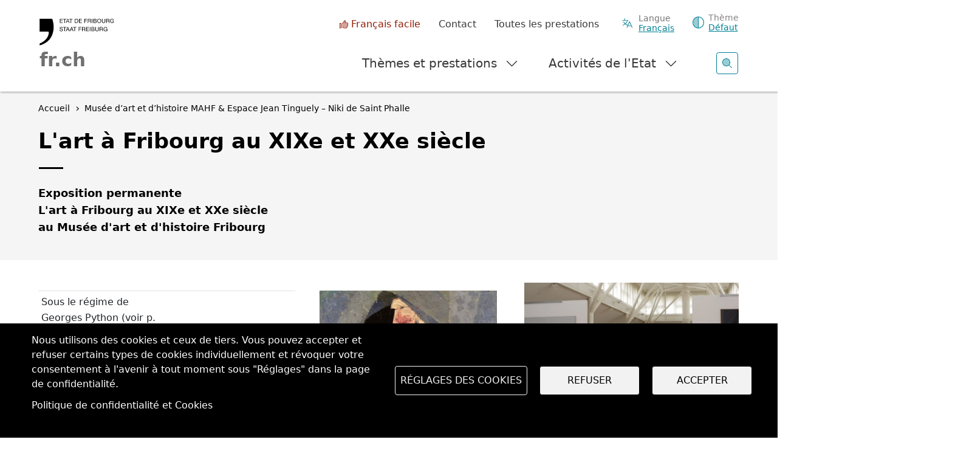

--- FILE ---
content_type: text/html; charset=UTF-8
request_url: https://www.fr.ch/mahf/lart-a-fribourg-au-xixe-et-xxe-siecle
body_size: 19959
content:
<!DOCTYPE html>
<html lang="fr" dir="ltr">
<head>
  <meta name="viewport" content="width=device-width, initial-scale=1.0">

  <meta charset="utf-8" />
<script>var _paq = _paq || [];(function(){var u=(("https:" == document.location.protocol) ? "https://matomo.fr.ch/" : "http://matomo.fr.ch/");_paq.push(["setSiteId", "2"]);_paq.push(["setTrackerUrl", u+"matomo.php"]);_paq.push(["setDownloadExtensions", "doc(x|m)?|dot(x|m)?|mp(2|3|4|e?g)|mov(ie)?|pdf|ppt(x|m)?|xls(x|m|b)?|zip"]);_paq.push(["setDoNotTrack", 1]);window.onload = function () {
  const theme = 'Musées';
  const dID = '96';
  const whatIsItBlocElement = document.querySelector('.whatisit-bloc');
  const infos = document.querySelectorAll('div.content-information-wrapper, section.content-information-wrapper');
  let dir = whatIsItBlocElement?.getAttribute('id') || '';
  let type = whatIsItBlocElement?.getAttribute('data-type') || '';
  let tags0 = '';
  let tags1 = '';
  infos.forEach(info => {
    dir = dir || info.getAttribute('data-datalayer') || '';
    type = type || info.getAttribute('data-type') || '';
    tags0 = tags0 || info.getAttribute('data-tags0') || '';
    tags1 = tags1 || info.getAttribute('data-tags1') || '';
  });
  const dimensions = [{ index: 1, value: dir }, { index: 2, value: type }, { index: 3, value: 'fr' }, { index: 4, value: theme }, { index: 5, value: dID }, { index: 6, value: tags0 }, { index: 6, value: tags1 }];
  dimensions.forEach(dim => {
    if (dim.value) { _paq.push(['setCustomDimension', dim.index, dim.value]); }
  });if (!window.matomo_search_results_active) {_paq.push(["trackPageView"]);}_paq.push(["setIgnoreClasses", ["no-tracking","colorbox"]]);_paq.push(["enableLinkTracking"]);};var d=document,g=d.createElement("script"),s=d.getElementsByTagName("script")[0];g.type="text/javascript";g.defer=true;g.async=true;g.src="/sites/default/files/matomo/matomo.js?0";s.parentNode.insertBefore(g,s);})();</script>
<script>var _mtm = window._mtm = window._mtm || [];_mtm.push({"mtm.startTime": (new Date().getTime()), "event": "mtm.Start"});var d = document, g = d.createElement("script"), s = d.getElementsByTagName("script")[0];g.type = "text/javascript";g.async = true;g.src="https://matomo.fr.ch/js/container_5RRjxv92.js";s.parentNode.insertBefore(g, s);</script>
<meta name="description" content="Exposition permanente L&#039;art à Fribourg au XIXe et XXe siècle au Musée d&#039;art et d&#039;histoire Fribourg" />
<meta name="keywords" content="Musées" />
<meta name="geo.region" content="CH-FR" />
<link rel="canonical" href="https://www.fr.ch/mahf/lart-a-fribourg-au-xixe-et-xxe-siecle" />
<meta name="generator" content="96" />
<meta name="author" content="Musée d’art et d’histoire MAHF &amp; Espace Jean Tinguely – Niki de Saint Phalle" />
<meta name="rights" content="MAHF - Etat de Fribourg" />
<meta name="google-site-verification" content="Mp2uN08YOKbJFmoSISnV21BJt4ajwa_K4sC-U8MQT4E" />
<meta name="MobileOptimized" content="width" />
<meta name="HandheldFriendly" content="true" />
<meta name="viewport" content="width=device-width, initial-scale=1.0" />
<meta property="twitter:card" content="summary_large_image" />
<meta property="og:type" content="article" />
<meta property="og:url" content="https://www.fr.ch/mahf/lart-a-fribourg-au-xixe-et-xxe-siecle" />
<meta property="og:image" content="https://www.fr.ch/sites/default/files/2018-10/_DSC3825_drupal.jpg" />
<meta property="og:title" content="L&#039;art à Fribourg au XIXe et XXe siècle" />
<meta property="og:description" content="Exposition permanente
L&#039;art à Fribourg au XIXe et XXe siècle
au Musée d&#039;art et d&#039;histoire Fribourg" />
<meta name="apple-mobile-web-app-title" content="FR.ch" />
<meta name="application-name" content="FR.ch" />
<meta name="apple-mobile-web-app-capable" content="yes" />
<link rel="stylesheet" href="https://fonts.googleapis.com/css2?family=Nunito+Sans:ital,opsz,wght@0,6..12,200..1000;1,6..12,200..1000&amp;family=Roboto+Serif:ital,opsz,wght@0,8..144,100..900;1,8..144,100..900&amp;display=swap" type="text/css" />
<link rel="icon" href="/themes/custom/fribourg/favicon.ico" type="image/vnd.microsoft.icon" />
<link rel="alternate" hreflang="fr" href="https://www.fr.ch/mahf/lart-a-fribourg-au-xixe-et-xxe-siecle" />
<link rel="alternate" hreflang="de" href="https://www.fr.ch/de/mahf/die-kunst-des-19-und-20-jahrhunderts-in-freiburg" />


  <title>L&#039;art à Fribourg au XIXe et XXe siècle | Etat de Fribourg</title>

  
  <link rel="stylesheet" media="all" href="/sites/default/files/css/css_-M55r51coB-jlw2N6AbgLTqbGWjFBf1c6qj7Vf7ejtY.css?delta=0&amp;language=fr&amp;theme=fribourg&amp;include=[base64]" />
<link rel="stylesheet" media="all" href="/sites/default/files/css/css_iMPhY8IIuprDs48ZPLStQuWv6LlFbEH9Fp277AS_Ag8.css?delta=1&amp;language=fr&amp;theme=fribourg&amp;include=[base64]" />
<link rel="stylesheet" media="print" href="/sites/default/files/css/css_TFvRq07h7_TrNFr7fB2GJulnsRpyEVpnJHNU04HcanA.css?delta=2&amp;language=fr&amp;theme=fribourg&amp;include=[base64]" />
<link rel="stylesheet" media="all" href="/sites/default/files/css/css_jnmiqjMNYvltRhoawGwu4GZ5E5Q7z3IvRZojl-JKw6A.css?delta=3&amp;language=fr&amp;theme=fribourg&amp;include=[base64]" />

  <script type="application/json" data-drupal-selector="drupal-settings-json">{"path":{"baseUrl":"\/","pathPrefix":"","currentPath":"node\/103731","currentPathIsAdmin":false,"isFront":false,"currentLanguage":"fr"},"pluralDelimiter":"\u0003","suppressDeprecationErrors":true,"ajaxPageState":{"libraries":"[base64]","theme":"fribourg","theme_token":null},"ajaxTrustedUrl":[],"cohesion":{"currentAdminTheme":"gin","front_end_settings":{"global_js":{"matchHeight":1,"parallax_scrolling":1,"cohMatchHeights":1}},"animate_on_view_mobile":"DISABLED","add_animation_classes":"ENABLED","responsive_grid_settings":{"gridType":"desktop-first","columns":12,"breakpoints":{"xl":{"width":1400,"innerGutter":50,"outerGutter":30,"widthType":"fixed","previewColumns":12,"label":"Television","class":"coh-icon-television","iconHex":"F26C","boxedWidth":1340},"lg":{"width":1200,"innerGutter":50,"outerGutter":30,"widthType":"fixed","previewColumns":12,"label":"Desktop","class":"coh-icon-desktop","iconHex":"F108","boxedWidth":1140},"md":{"width":992,"innerGutter":50,"outerGutter":30,"widthType":"fixed","previewColumns":12,"label":"Laptop","class":"coh-icon-laptop","iconHex":"F109","boxedWidth":932},"sm":{"width":768,"innerGutter":50,"outerGutter":30,"widthType":"fixed","previewColumns":12,"label":"Tablet","class":"coh-icon-tablet","iconHex":"F10A","boxedWidth":708},"ps":{"width":600,"innerGutter":50,"outerGutter":30,"widthType":"fixed","previewColumns":12,"label":"Mobile landscape","class":"coh-icon-mobile-landscape","iconHex":"E91E","boxedWidth":540},"xs":{"width":320,"innerGutter":50,"outerGutter":20,"widthType":"fluid","mobilePlaceholderWidth":320,"mobilePlaceholderType":"fluid","previewColumns":12,"label":"Mobile","class":"coh-icon-mobile","iconHex":"F10B","boxedWidth":280}}},"default_font_settings":{"defaultFontStack":"$coh-native","color":{"name":"Black","uid":"black","value":{"hex":"#000000","rgba":"rgba(0, 0, 0, 1)"},"wysiwyg":true,"class":".coh-color-black","variable":"$coh-color-black","inuse":false}},"use_dx8":true,"sidebar_view_style":"titles","log_dx8_error":true,"error_url":"\/cohesionapi\/logger\/jserrors","dx8_content_paths":[["settings","content"],["settings","content","text"],["settings","markerInfo","text"],["settings","title"],["markup","prefix"],["markup","suffix"],["markup","attributes",["value"]],["hideNoData","hideData"],["hideNoData","hideData","text"],["hideNoData","hideDataFields",["hideDataField"]],["hideNoData","hideDataFields",["hideDataField"],"text"]]},"matomo":{"disableCookies":false,"trackMailto":true},"etfr":{"displayBanner":false,"minisite_id":-1,"entity_type":"node","bundle":"article","searchUrl":"\/search"},"search_engine":"google_search","cookies":{"cookiesjsr":{"config":{"cookie":{"name":"cookie_wwwfrch","expires":31536000000,"domain":"","sameSite":"Lax","secure":true},"library":{"libBasePath":"https:\/\/cdn.jsdelivr.net\/gh\/jfeltkamp\/cookiesjsr@1\/dist","libPath":"https:\/\/cdn.jsdelivr.net\/gh\/jfeltkamp\/cookiesjsr@1\/dist\/cookiesjsr.min.js","scrollLimit":0},"callback":{"method":"post","url":"\/cookies\/consent\/callback.json","headers":[]},"interface":{"openSettingsHash":"#editCookieSettings","showDenyAll":true,"denyAllOnLayerClose":false,"settingsAsLink":false,"availableLangs":["fr","de","en","es","it","ar"],"defaultLang":"fr","groupConsent":true,"cookieDocs":true}},"services":{"functional":{"id":"functional","services":[{"key":"functional","type":"functional","name":"Required functional","info":{"value":"\u003Ctable class=\u0022table\u0022\u003E\r\n\t\u003Cthead\u003E\r\n\t\t\u003Ctr\u003E\r\n\t\t\t\u003Cth width=\u002215%\u0022\u003ENom du cookie\u003C\/th\u003E\r\n\t\t\t\u003Cth width=\u002215%\u0022\u003EExpiration\u003C\/th\u003E\r\n\t\t\t\u003Cth\u003EDescription\u003C\/th\u003E\r\n\t\t\u003C\/tr\u003E\r\n\t\u003C\/thead\u003E\r\n\t\u003Ctbody\u003E\r\n\t\t\u003Ctr\u003E\r\n\t\t\t\u003Ctd\u003E\u003Ccode dir=\u0022ltr\u0022\u003ESSESS\u0026lt;ID\u0026gt;\u003C\/code\u003E\u003C\/td\u003E\r\n\t\t\t\u003Ctd\u003E1 mois\u003C\/td\u003E\r\n\t\t\t\u003Ctd\u003ESi vous \u00eates connect\u00e9 \u00e0 ce site Web, un cookie de session est n\u00e9cessaire pour identifier et connecter votre navigateur \u00e0 votre compte d\u0027utilisateur dans le serveur principal de ce site Web.\u003C\/td\u003E\r\n\t\t\u003C\/tr\u003E\r\n\t\t\u003Ctr\u003E\r\n\t\t\t\u003Ctd\u003E\u003Ccode dir=\u0022ltr\u0022\u003Ecookies_etfr\u003C\/code\u003E\u003C\/td\u003E\r\n\t\t\t\u003Ctd\u003E1 an\u003C\/td\u003E\r\n\t\t\t\u003Ctd\u003ELors de votre premi\u00e8re visite sur ce site, il vous a \u00e9t\u00e9 demand\u00e9 votre autorisation pour utiliser plusieurs services (y compris ceux de tiers) n\u00e9cessitant l\u0027enregistrement de donn\u00e9es dans votre navigateur (cookies, stockage local). Vos d\u00e9cisions concernant chaque service (autoriser, refuser) sont stock\u00e9es dans ce cookie et sont r\u00e9utilis\u00e9es chaque fois que vous visitez ce site Web.\u003C\/td\u003E\r\n\t\t\u003C\/tr\u003E\r\n\t\u003C\/tbody\u003E\r\n\u003C\/table\u003E\r\n","format":"full_html"},"uri":"","needConsent":false}],"weight":1}},"translation":{"_core":{"default_config_hash":"r0JMDv27tTPrhzD4ypdLS0Jijl0-ccTUdlBkqvbAa8A"},"langcode":"fr","bannerText":"Nous utilisons des cookies et ceux de tiers. Vous pouvez accepter et refuser certains types de cookies individuellement et r\u00e9voquer votre consentement \u00e0 l\u0027avenir \u00e0 tout moment sous \u0022R\u00e9glages\u0022 dans la page de confidentialit\u00e9.","privacyPolicy":"","privacyUri":"","imprint":"","imprintUri":"","cookieDocs":"Politique de confidentialit\u00e9 et Cookies","cookieDocsUri":"\/politique-de-confidentialite","officialWebsite":"Voir le site officiel","denyAll":"Refuser","alwaysActive":"Toujours actif","settings":"R\u00e9glages des cookies","acceptAll":"Accepter","requiredCookies":"Cookies requis","cookieSettings":"R\u00e9glages des cookies","close":"Fermer","readMore":"En savoir plus","allowed":"autoriser","denied":"refuser","settingsAllServices":"Param\u00e8tres","saveSettings":"Enregistrer","default_langcode":"en","disclaimerText":"All cookie information is subject to change by the service providers. We update this information regularly.","disclaimerTextPosition":"above","processorDetailsLabel":"Processor Company Details","processorLabel":"Company","processorWebsiteUrlLabel":"Company Website","processorPrivacyPolicyUrlLabel":"Company Privacy Policy","processorCookiePolicyUrlLabel":"Company Cookie Policy","processorContactLabel":"Data Protection Contact Details","placeholderAcceptAllText":"Accept All Cookies","functional":{"title":"Functional","details":"Les cookies sont de petits fichiers texte qui sont plac\u00e9s par votre navigateur sur votre appareil afin de stocker certaines informations. Gr\u00e2ce aux informations stock\u00e9es et renvoy\u00e9es, un site Web peut reconna\u00eetre que vous y avez d\u00e9j\u00e0 acc\u00e9d\u00e9 et que vous l\u0027avez visit\u00e9 \u00e0 l\u0027aide du navigateur de votre terminal. Nous utilisons ces informations pour organiser et afficher le site Web de mani\u00e8re optimale en fonction de vos pr\u00e9f\u00e9rences. Dans ce processus, seul le cookie lui-m\u00eame est identifi\u00e9 sur votre appareil. Les donn\u00e9es personnelles ne sont stock\u00e9es qu\u0027apr\u00e8s votre consentement expr\u00e8s ou lorsque cela est absolument n\u00e9cessaire pour permettre l\u0027utilisation du service que nous fournissons et auquel vous acc\u00e9dez. "}}},"cookiesTexts":{"_core":{"default_config_hash":"r0JMDv27tTPrhzD4ypdLS0Jijl0-ccTUdlBkqvbAa8A"},"langcode":"fr","bannerText":"Nous utilisons des cookies et ceux de tiers. Vous pouvez accepter et refuser certains types de cookies individuellement et r\u00e9voquer votre consentement \u00e0 l\u0027avenir \u00e0 tout moment sous \u0022R\u00e9glages\u0022 dans la page de confidentialit\u00e9.","privacyPolicy":"","privacyUri":"","imprint":"","imprintUri":"","cookieDocs":"Politique de confidentialit\u00e9 et Cookies","cookieDocsUri":"\/node\/256","officialWebsite":"Voir le site officiel","denyAll":"Refuser","alwaysActive":"Toujours actif","settings":"R\u00e9glages des cookies","acceptAll":"Accepter","requiredCookies":"Cookies requis","cookieSettings":"R\u00e9glages des cookies","close":"Fermer","readMore":"En savoir plus","allowed":"autoriser","denied":"refuser","settingsAllServices":"Param\u00e8tres","saveSettings":"Enregistrer","default_langcode":"en","disclaimerText":"All cookie information is subject to change by the service providers. We update this information regularly.","disclaimerTextPosition":"above","processorDetailsLabel":"Processor Company Details","processorLabel":"Company","processorWebsiteUrlLabel":"Company Website","processorPrivacyPolicyUrlLabel":"Company Privacy Policy","processorCookiePolicyUrlLabel":"Company Cookie Policy","processorContactLabel":"Data Protection Contact Details","placeholderAcceptAllText":"Accept All Cookies"},"services":{"functional":{"uuid":"baa1857c-bdd0-4e7d-bc8c-3ab9fc69eafa","langcode":"fr","status":true,"dependencies":[],"id":"functional","label":"Required functional","group":"functional","info":{"value":"\u003Ctable class=\u0022table\u0022\u003E\r\n\t\u003Cthead\u003E\r\n\t\t\u003Ctr\u003E\r\n\t\t\t\u003Cth width=\u002215%\u0022\u003ENom du cookie\u003C\/th\u003E\r\n\t\t\t\u003Cth width=\u002215%\u0022\u003EExpiration\u003C\/th\u003E\r\n\t\t\t\u003Cth\u003EDescription\u003C\/th\u003E\r\n\t\t\u003C\/tr\u003E\r\n\t\u003C\/thead\u003E\r\n\t\u003Ctbody\u003E\r\n\t\t\u003Ctr\u003E\r\n\t\t\t\u003Ctd\u003E\u003Ccode dir=\u0022ltr\u0022\u003ESSESS\u0026lt;ID\u0026gt;\u003C\/code\u003E\u003C\/td\u003E\r\n\t\t\t\u003Ctd\u003E1 mois\u003C\/td\u003E\r\n\t\t\t\u003Ctd\u003ESi vous \u00eates connect\u00e9 \u00e0 ce site Web, un cookie de session est n\u00e9cessaire pour identifier et connecter votre navigateur \u00e0 votre compte d\u0027utilisateur dans le serveur principal de ce site Web.\u003C\/td\u003E\r\n\t\t\u003C\/tr\u003E\r\n\t\t\u003Ctr\u003E\r\n\t\t\t\u003Ctd\u003E\u003Ccode dir=\u0022ltr\u0022\u003Ecookies_etfr\u003C\/code\u003E\u003C\/td\u003E\r\n\t\t\t\u003Ctd\u003E1 an\u003C\/td\u003E\r\n\t\t\t\u003Ctd\u003ELors de votre premi\u00e8re visite sur ce site, il vous a \u00e9t\u00e9 demand\u00e9 votre autorisation pour utiliser plusieurs services (y compris ceux de tiers) n\u00e9cessitant l\u0027enregistrement de donn\u00e9es dans votre navigateur (cookies, stockage local). Vos d\u00e9cisions concernant chaque service (autoriser, refuser) sont stock\u00e9es dans ce cookie et sont r\u00e9utilis\u00e9es chaque fois que vous visitez ce site Web.\u003C\/td\u003E\r\n\t\t\u003C\/tr\u003E\r\n\t\u003C\/tbody\u003E\r\n\u003C\/table\u003E\r\n","format":"full_html"},"consentRequired":false,"purpose":"","processor":"","processorContact":"","processorUrl":"","processorPrivacyPolicyUrl":"","processorCookiePolicyUrl":"","placeholderMainText":"This content is blocked because required functional cookies have not been accepted.","placeholderAcceptText":"Only accept required functional cookies"}},"groups":{"default":{"uuid":"8889240a-c986-4c54-ade9-d9c6cb2ddbb4","langcode":"fr","status":true,"dependencies":[],"_core":{"default_config_hash":"MWjA0PCPcQbODMR7UjJxq4hK8JzyYy4zZeQmmQVjC3M"},"id":"default","label":"Default","weight":1,"title":"C\u0027est quoi les Cookies ?","details":"Les cookies sont de petits fichiers texte qui sont plac\u00e9s par votre navigateur sur votre appareil afin de stocker certaines informations. Gr\u00e2ce aux informations stock\u00e9es et renvoy\u00e9es, un site Web peut reconna\u00eetre que vous y avez d\u00e9j\u00e0 acc\u00e9d\u00e9 et que vous l\u0027avez visit\u00e9 \u00e0 l\u0027aide du navigateur de votre terminal. Nous utilisons ces informations pour organiser et afficher le site Web de mani\u00e8re optimale en fonction de vos pr\u00e9f\u00e9rences. Dans ce processus, seul le cookie lui-m\u00eame est identifi\u00e9 sur votre appareil. Les donn\u00e9es personnelles ne sont stock\u00e9es qu\u0027apr\u00e8s votre consentement expr\u00e8s ou lorsque cela est absolument n\u00e9cessaire pour permettre l\u0027utilisation du service que nous fournissons et auquel vous acc\u00e9dez. "},"functional":{"uuid":"9f0c4431-c41d-4472-95fe-c51426cbdc8b","langcode":"fr","status":true,"dependencies":[],"id":"functional","label":"Functional","weight":1,"title":"Functional","details":"Les cookies sont de petits fichiers texte qui sont plac\u00e9s par votre navigateur sur votre appareil afin de stocker certaines informations. Gr\u00e2ce aux informations stock\u00e9es et renvoy\u00e9es, un site Web peut reconna\u00eetre que vous y avez d\u00e9j\u00e0 acc\u00e9d\u00e9 et que vous l\u0027avez visit\u00e9 \u00e0 l\u0027aide du navigateur de votre terminal. Nous utilisons ces informations pour organiser et afficher le site Web de mani\u00e8re optimale en fonction de vos pr\u00e9f\u00e9rences. Dans ce processus, seul le cookie lui-m\u00eame est identifi\u00e9 sur votre appareil. Les donn\u00e9es personnelles ne sont stock\u00e9es qu\u0027apr\u00e8s votre consentement expr\u00e8s ou lorsque cela est absolument n\u00e9cessaire pour permettre l\u0027utilisation du service que nous fournissons et auquel vous acc\u00e9dez. "},"performance":{"uuid":"c7d9778d-22df-4cfd-a94a-b623c09f0dc9","langcode":"fr","status":true,"dependencies":[],"_core":{"default_config_hash":"Jv3uIJviBj7D282Qu1ZpEQwuOEb3lCcDvx-XVHeOJpw"},"id":"performance","label":"Performance","weight":30,"title":"Cookies de performances, statistiques","details":"Les cookies de performance collectent des informations agr\u00e9g\u00e9es sur la mani\u00e8re dont notre site Web est utilis\u00e9. L\u0027objectif est d\u0027en am\u00e9liorer l\u0027attractivit\u00e9, le contenu et la fonctionnalit\u00e9. Ces cookies nous aident \u00e0 d\u00e9terminer si, \u00e0 quelle fr\u00e9quence et pendant combien de temps des sous-pages particuli\u00e8res de notre site Web sont consult\u00e9es et \u00e0 quel contenu les utilisateurs sont particuli\u00e8rement int\u00e9ress\u00e9s. Termes de recherche, pays, r\u00e9gion et (le cas \u00e9ch\u00e9ant) la ville \u00e0 partir de laquelle le site Web est consult\u00e9s sont \u00e9galement enregistr\u00e9s, de m\u00eame que la proportion d\u0027appareils mobiles utilis\u00e9s pour acc\u00e9der au site Web. Nous utilisons ces informations pour compiler des rapports statistiques qui nous aident \u00e0 adapter le contenu de notre site Web \u00e0 vos besoins et \u00e0 optimiser nos informations. "},"social":{"uuid":"bf134b84-5c9d-448c-9da7-948d7528579f","langcode":"fr","status":true,"dependencies":[],"_core":{"default_config_hash":"vog2tbqqQHjVkue0anA0RwlzvOTPNTvP7_JjJxRMVAQ"},"id":"social","label":"Social Plugins","weight":20,"title":"Social Plugins","details":"Les gestionnaires de commentaires facilitent le d\u00e9p\u00f4t de vos commentaires et luttent contre le spam."},"tracking":{"uuid":"621c4355-3387-4aff-9238-5dbef4501ccc","langcode":"fr","status":true,"dependencies":[],"_core":{"default_config_hash":"_gYDe3qoEc6L5uYR6zhu5V-3ARLlyis9gl1diq7Tnf4"},"id":"tracking","label":"Suivi","weight":10,"title":"Cookies de suivi","details":"Les cookies de marketing proviennent de soci\u00e9t\u00e9s de publicit\u00e9 externes (\u0022cookies tiers\u0022) et sont utilis\u00e9s pour collecter des informations sur les sites Web visit\u00e9s par l\u0027utilisateur. L\u0027objectif est de cr\u00e9er et d\u0027afficher pour l\u0027utilisateur des contenus et des publicit\u00e9s adapt\u00e9s aux groupes cibles."},"video":{"uuid":"f9a3005a-eeba-425d-9c75-bcb07fcccfcd","langcode":"fr","status":true,"dependencies":[],"_core":{"default_config_hash":"w1WnCmP2Xfgx24xbx5u9T27XLF_ZFw5R0MlO-eDDPpQ"},"id":"video","label":"Videos","weight":40,"title":"Video","details":"Les services de partage de vid\u00e9os permettent d\u0027ajouter des m\u00e9dias riches sur le site et d\u0027augmenter sa visibilit\u00e9."}}},"user":{"uid":0,"permissionsHash":"7cb67182271efd2517e1459f9fd1b9cc94431ca1d1b0069856f90b5b3aa302a5"}}</script>
<script src="/sites/default/files/js/js_saDkB8HhbcCGaD2iB9zPBb7rfMVwMAstOYPmF8JgzS8.js?scope=header&amp;delta=0&amp;language=fr&amp;theme=fribourg&amp;include=[base64]"></script>
<script src="/modules/contrib/cookies/js/cookiesjsr.conf.js?v=11.2.8" defer></script>
<script src="https://cdn.facil-iti.app/tags/faciliti-tag.min.js" defer data-application-identifier="741269ac-4470-11eb-9c65-0abd40aed1a0"></script>


      <link rel="apple-touch-icon-precomposed" sizes="57x57" href="/themes/custom/fribourg/favicons/apple-touch-icon-57x57.png?v=QEJbKYEeP3" />
  <link rel="apple-touch-icon-precomposed" sizes="114x114" href="/themes/custom/fribourg/favicons/apple-touch-icon-114x114.png?v=QEJbKYEeP3" />
  <link rel="apple-touch-icon-precomposed" sizes="72x72" href="/themes/custom/fribourg/favicons/apple-touch-icon-72x72.png?v=QEJbKYEeP3" />
  <link rel="apple-touch-icon-precomposed" sizes="144x144" href="/themes/custom/fribourg/favicons/apple-touch-icon-144x144.png?v=QEJbKYEeP3" />
  <link rel="apple-touch-icon-precomposed" sizes="60x60" href="/themes/custom/fribourg/favicons/apple-touch-icon-60x60.png?v=QEJbKYEeP3" />
  <link rel="apple-touch-icon-precomposed" sizes="120x120" href="/themes/custom/fribourg/favicons/apple-touch-icon-120x120.png?v=QEJbKYEeP3" />
  <link rel="apple-touch-icon-precomposed" sizes="76x76" href="/themes/custom/fribourg/favicons/apple-touch-icon-76x76.png?v=QEJbKYEeP3" />
  <link rel="apple-touch-icon-precomposed" sizes="152x152" href="/themes/custom/fribourg/favicons/apple-touch-icon-152x152.png?v=QEJbKYEeP3" />
  <link rel="icon" type="image/png" href="/themes/custom/fribourg/favicons/favicon-16x16.png?v=QEJbKYEeP3" sizes="16x16" />
  <link rel="icon" type="image/png" href="/themes/custom/fribourg/favicons/favicon-32x32.png?v=QEJbKYEeP3" sizes="32x32" />
  <link rel="icon" type="image/png" href="/themes/custom/fribourg/favicons/favicon-96x96.png?v=QEJbKYEeP3" sizes="96x96" />
  <link rel="icon" type="image/png" href="/themes/custom/fribourg/favicons/favicon-128.png?v=QEJbKYEeP3" sizes="128x128" />
  <link rel="icon" type="image/png" href="/themes/custom/fribourg/favicons/favicon-196x196.png?v=QEJbKYEeP3" sizes="196x196" />
  <meta name="msapplication-TileImage" content="/themes/custom/fribourg/favicons/mstile-144x144.png" />
  <meta name="msapplication-square70x70logo" content="/themes/custom/fribourg/favicons/mstile-70x70.png" />
  <meta name="msapplication-square150x150logo" content="/themes/custom/fribourg/favicons/mstile-150x150.png" />
  <meta name="msapplication-wide310x150logo" content="/themes/custom/fribourg/favicons/mstile-310x150.png" />
  <meta name="msapplication-square310x310logo" content="/themes/custom/fribourg/favicons/mstile-310x310.png" />

  <link rel="apple-touch-icon" sizes="180x180" href="/themes/custom/fribourg/favicons/apple-touch-icon.png?v=QEJbKYEeP3">
  <link rel="icon" type="image/png" sizes="32x32" href="/themes/custom/fribourg/favicons/favicon-32x32.png?v=QEJbKYEeP3">
  <link rel="icon" type="image/png" sizes="16x16" href="/themes/custom/fribourg/favicons/favicon-16x16.png?v=QEJbKYEeP3">
  <link rel="manifest" href="/themes/custom/fribourg/favicons/site.webmanifest?v=QEJbKYEeP3">
  <link rel="mask-icon" href="/themes/custom/fribourg/favicons/safari-pinned-tab.svg?v=QEJbKYEeP3" color="#000000">
  <link rel="shortcut icon" href="/themes/custom/fribourg/favicons/favicon.ico?v=QEJbKYEeP3">
  <meta name="apple-mobile-web-app-title" content="FR.ch">
  <meta name="application-name" content="FR.ch">
  <meta name="msapplication-TileColor" content="#ffffff">
  <meta name="msapplication-config" content="/themes/custom/fribourg/favicons/browserconfig.xml?v=QEJbKYEeP3">
  <meta name="theme-color" content="#ffffff">
    
  <style></style>
</head>
<body class="anon path-node page-node-type-article dir-ltr">
<script>
  const theme = window.localStorage.getItem('theme')

  if (theme) {
    document.body.classList.add(theme)
  }
</script>



  <div class="dialog-off-canvas-main-canvas" data-off-canvas-main-canvas>
             <div class="coh-container" >            <div class="coh-container ssa-component coh-component ssa-component-instance-0d37bd4a-671a-4d17-8138-157b06b20d26 coh-component-instance-0d37bd4a-671a-4d17-8138-157b06b20d26" anon-visibility="hide-" >  <div class="coh-block">   
    
      <ul class="skipLinks">
      <li><a href="/" title="Page d'accueil" accesskey="0"
           class="mtm__header--AAskiplinks">Page d'accueil</a></li>
      <li><a href="/mahf/lart-a-fribourg-au-xixe-et-xxe-siecle#nav" title="Navigation" accesskey="1"
           class="mtm__header--AAskiplinks">Navigation</a></li>
      <li><a href="/mahf/lart-a-fribourg-au-xixe-et-xxe-siecle#main" title="Contenu" accesskey="2"
           class="mtm__header--AAskiplinks">Contenu</a></li>
      <li><a href="/contact" title="Contact" accesskey="3"
           class="mtm__header--AAskiplinks">Contact</a></li>
      <li><a href="/search" title="Recherche" accesskey="4"
           class="mtm__header--AAskiplinks">Recherche</a></li>
  </ul>

   </div>  <header class="coh-container header" > <h2 class="coh-heading sr-only" >Entête</h2>  <div class="coh-container container-fluid coh-container-boxed" >  <div class="coh-container logotitle" title="Etat de Fribourg" >  <a href="https://www.fr.ch/" class="coh-container logo" title="Etat de Fribourg" target="_self" rel="home" >  <picture> <source srcset="/sites/default/files/theme_fribourg/header-logo.svg" media="(min-width: 1400px)" type="image/svg+xml"> <source srcset="/sites/default/files/theme_fribourg/header-logo.svg" media="(min-width: 1200px) and (max-width: 1399px)" type="image/svg+xml"> <source srcset="/sites/default/files/theme_fribourg/header-logo.svg" media="(min-width: 992px) and (max-width: 1199px)" type="image/svg+xml"> <source srcset="/sites/default/files/theme_fribourg/header-logo.svg" media="(min-width: 768px) and (max-width: 991px)" type="image/svg+xml"> <source srcset="/sites/default/files/theme_fribourg/header-logo.svg" media="(min-width: 600px) and (max-width: 767px)" type="image/svg+xml"> <source srcset="/sites/default/files/theme_fribourg/header-logo.svg" media="(min-width: 0px) and (max-width: 599px)" type="image/svg+xml"> <img class="coh-image coh-ce-cpt_header-5582919b coh-image-xl coh-image-align-left-xl" src="/sites/default/files/theme_fribourg/header-logo.svg" alt="Logo Etat de Fribourg, retour sur la page d'accueil" /> </picture>  <span class="coh-inline-element coh-ce-cpt_header-93eda059">fr.ch</span> </a> </div>  <button class="coh-button menu__burger coh-ce-cpt_header-25ac7d26 coh-interaction" data-interaction-modifiers="[{&quot;modifierType&quot;:&quot;&quot;,&quot;interactionScope&quot;:&quot;document&quot;}]" aria-expanded="false" aria-controls="header-mobile-content" data-coh-settings='{ "xl":{"buttonAnimation":[{"animationType":"none"}]} }' type="button">  <span class="coh-inline-element -label-menu">Menu</span>  <span class="coh-inline-element -label-close">Fermer</span>  <i class="coh-inline-element icon"></i> </button>  <div class="coh-block">   
    
      <div id="language-suggestion-popup-mobile" class="container-lang menu__popin" style="display: none;">
  <h3 class="popup-title">Sprache ändern</h3>
  <p class="popup-message">Ihr Browser verwendet eine andere Sprache. Sie können die Sprache ändern, indem Sie auf den Link "Français" klicken.</p>

  <button type="button" class="understand-button language-suggestion-decline">
    Okay, ich habe verstanden
  </button>
</div>

   </div>  <button class="coh-button search__open coh-ce-cpt_header-66a16160 coh-interaction" title="Ouvrir la recherche" data-interaction-modifiers="[{&quot;modifierType&quot;:&quot;&quot;,&quot;interactionScope&quot;:&quot;document&quot;}]" id="search__open-mobile" aria-expanded="false" aria-controls="search" data-coh-settings='{ "xl":{"buttonAnimation":[{"animationType":"none"}]} }' type="button">  <i class="coh-inline-element fa-duotone fa-light fa-magnifying-glass"></i> </button>  <div class="coh-container mobile__overflow" >  <div class="coh-container mobile__content" id="header-mobile-content" >  <nav class="coh-container menu" id="nav" >  <button class="coh-button menu__link coh-interaction" data-interaction-modifiers="[{&quot;modifierType&quot;:&quot;toggle-modifier-accessible-collapsed&quot;,&quot;interactionScope&quot;:&quot;parent&quot;,&quot;interactionParent&quot;:&quot;.menu&quot;,&quot;interactionTarget&quot;:&quot;#menu__theme&quot;,&quot;modifierName&quot;:&quot;-is-open&quot;}]" aria-haspopup="true" aria-expanded="false" id="btn-menu__theme" data-menu="1" aria-controls="menu__theme" aria-expanded="false" data-coh-settings='{ "xl":{"buttonAnimation":[{"animationType":"none"}]} }' type="button">Thèmes et prestations <i class="coh-inline-element fa-duotone fa-light fa-chevron-down svg-override hide-mobile" aria-hidden="true"></i>  <i class="coh-inline-element fa-duotone fa-light fa-arrow-down svg-override hide-desktop" aria-hidden="true"></i> </button>  <div class="coh-container menu__wrapper" id="menu__theme" aria-labelledby="btn-menu__theme" >  <div class="coh-container menu__overflow" >  <div class="coh-container coh-style-menu-navigation-themes-et-prestations" itemscope itemtype="http://schema.org/SiteNavigationElement" >  <div class="coh-container coh-ce-cpt_header-b0682793" > <div class="coh-row coh-row-xl coh-row-visible-xl" data-coh-row-match-heights="{&quot;xl&quot;:{&quot;target&quot;:&quot;none&quot;}}"> <div class="coh-row-inner"> <div class="coh-column coh-ce-cpt_header-7b71d082 coh-visible-sm coh-col-sm-12 coh-visible-xl coh-col-xl-6 coh-col-xl-push-0 coh-col-xl-pull-0 coh-col-xl-offset-0" >  <span class="coh-inline-element menu-section-title">Thèmes</span>  <div class="coh-block">   
    
      <div>          <div  class="view view-menu-listes-themes view-id-menu_listes_themes view-display-id- js-view-dom-id-762d91ce64210ca7f50d64a1add87f821dc97ece2d5012224e5019eb72bfcdf8 coh-view"  >   <div> <div class="coh-view-contents views-infinite-scroll-content-wrapper clearfix" data-drupal-views-infinite-scroll-content-wrapper> <ul class="coh-list-container coh-unordered-list">      <li class="coh-list-item info__group">                    <article >  <a href="https://www.fr.ch/travail-et-entreprises" class="coh-container mtm__navigation--primary-themes" title="Travail et entreprises" target="_self" itemprop="url" >  <i class="coh-inline-element fa-duotone fa-light fa-user-helmet-safety"></i>  <span class="coh-inline-element">Travail et entreprises</span> </a> </article> 

       </li>      <li class="coh-list-item info__group">                    <article >  <a href="https://www.fr.ch/formation-et-ecoles" class="coh-container mtm__navigation--primary-themes" title="Formation et écoles" target="_self" itemprop="url" >  <i class="coh-inline-element fa-duotone fa-light fa-user-graduate"></i>  <span class="coh-inline-element">Formation et écoles</span> </a> </article> 

       </li>      <li class="coh-list-item info__group">                    <article >  <a href="https://www.fr.ch/impots" class="coh-container mtm__navigation--primary-themes" title="Impôts" target="_self" itemprop="url" >  <i class="coh-inline-element fa-duotone fa-light fa-piggy-bank"></i>  <span class="coh-inline-element">Impôts</span> </a> </article> 

       </li>      <li class="coh-list-item info__group">                    <article >  <a href="https://www.fr.ch/territoire-amenagement-et-constructions" class="coh-container mtm__navigation--primary-themes" title="Territoire, aménagement et constructions" target="_self" itemprop="url" >  <i class="coh-inline-element fa-duotone fa-light fa-house-day"></i>  <span class="coh-inline-element">Territoire, aménagement et constructions</span> </a> </article> 

       </li>      <li class="coh-list-item info__group">                    <article >  <a href="https://www.fr.ch/police-et-securite" class="coh-container mtm__navigation--primary-themes" title="Police et sécurité" target="_self" itemprop="url" >  <i class="coh-inline-element fa-duotone fa-light fa-siren-on"></i>  <span class="coh-inline-element">Police et sécurité</span> </a> </article> 

       </li>      <li class="coh-list-item info__group">                    <article >  <a href="https://www.fr.ch/vie-quotidienne" class="coh-container mtm__navigation--primary-themes" title="Vie quotidienne" target="_self" itemprop="url" >  <i class="coh-inline-element fa-duotone fa-light fa-id-card"></i>  <span class="coh-inline-element">Vie quotidienne</span> </a> </article> 

       </li>      <li class="coh-list-item info__group">                    <article >  <a href="https://www.fr.ch/energie-agriculture-et-environnement" class="coh-container mtm__navigation--primary-themes" title="Energie, agriculture et environnement" target="_self" itemprop="url" >  <i class="coh-inline-element fa-duotone fa-light fa-leaf"></i>  <span class="coh-inline-element">Energie, agriculture et environnement</span> </a> </article> 

       </li>      <li class="coh-list-item info__group">                    <article >  <a href="https://www.fr.ch/etat-et-droit" class="coh-container mtm__navigation--primary-themes" title="Etat et droit" target="_self" itemprop="url" >  <i class="coh-inline-element fa-duotone fa-light fa-landmark"></i>  <span class="coh-inline-element">Etat et droit</span> </a> </article> 

       </li>      <li class="coh-list-item info__group">                    <article >  <a href="https://www.fr.ch/sante" class="coh-container mtm__navigation--primary-themes" title="Santé" target="_self" itemprop="url" >  <i class="coh-inline-element fa-duotone fa-light fa-stethoscope"></i>  <span class="coh-inline-element">Santé</span> </a> </article> 

       </li>      <li class="coh-list-item info__group">                    <article >  <a href="https://www.fr.ch/mobilite-et-transport" class="coh-container mtm__navigation--primary-themes" title="Mobilité et transport" target="_self" itemprop="url" >  <i class="coh-inline-element fa-duotone fa-light fa-bus"></i>  <span class="coh-inline-element">Mobilité et transport</span> </a> </article> 

       </li>      <li class="coh-list-item info__group">                    <article >  <a href="https://www.fr.ch/sport-et-loisirs" class="coh-container mtm__navigation--primary-themes" title="Sport et loisirs" target="_self" itemprop="url" >  <i class="coh-inline-element fa-duotone fa-light fa-trophy-star"></i>  <span class="coh-inline-element">Sport et loisirs</span> </a> </article> 

       </li>      <li class="coh-list-item info__group">                    <article >  <a href="https://www.fr.ch/culture-et-tourisme" class="coh-container mtm__navigation--primary-themes" title="Culture et tourisme" target="_self" itemprop="url" >  <i class="coh-inline-element fa-duotone fa-light fa-masks-theater"></i>  <span class="coh-inline-element">Culture et tourisme</span> </a> </article> 

       </li>   </ul> </div>  </div> </div> 
</div>

   </div> </div> <div class="coh-column coh-ce-cpt_header-7b71d082 coh-visible-sm coh-col-sm-12 coh-visible-xl coh-col-xl-6 coh-col-xl-push-0 coh-col-xl-pull-0 coh-col-xl-offset-0" >  <span class="coh-inline-element menu-section-title">Prestations</span>  <div class="coh-block">   
    
      <div>          <div  class="view view-menu-liste-prestations view-id-menu_liste_prestations view-display-id- js-view-dom-id-0f6f96f9b8f38e4ac6c0b8bafb9eb0dbbd91b57926d5b012f30cecb7c8ab797e coh-view"  >   <div> <div class="coh-view-contents views-infinite-scroll-content-wrapper clearfix" data-drupal-views-infinite-scroll-content-wrapper> <ul class="coh-list-container coh-unordered-list presta__list">      <li class="coh-list-item">                    <article >    <div class="coh-container" >    <a href="https://www.fr.ch/etat-et-droit/gouvernement-et-administration/informations-sur-ladministration-cantonale" class="coh-container mtm__navigation--primary-prestations" title="Informations en langage simplifié" target="_self" itemprop="url" > Informations en langage simplifié</a>    </div>    </article> 

       </li>      <li class="coh-list-item">                    <article >    <div class="coh-container" >    <a href="https://www.fr.ch/diaf/pref/prestations-de-la-prefecture" class="coh-container mtm__navigation--primary-prestations" title="Autorisations de la Préfecture (patentes, chiens, lotos, ...)" target="_self" itemprop="url" > Autorisations de la Préfecture (patentes, chiens, lotos, ...)</a>    </div>    </article> 

       </li>      <li class="coh-list-item">                    <article >    <div class="coh-container" >    <a href="https://www.fr.ch/vie-quotidienne/etat-civil/commande-dun-acte-detat-civil" class="coh-container mtm__navigation--primary-prestations" title="Acte d&#039;état civil" target="_self" itemprop="url" > Acte d&#039;état civil</a>    </div>    </article> 

       </li>      <li class="coh-list-item">                    <article >    <div class="coh-container" >    <a href="https://www.fr.ch/vie-quotidienne/assurances/assurance-maladie-et-assurance-accident" class="coh-container mtm__navigation--primary-prestations" title="AVS, APG, allocations familiales, réduction assurance-maladie" target="_self" itemprop="url" > AVS, APG, allocations familiales, réduction assurance-maladie</a>    </div>    </article> 

       </li>      <li class="coh-list-item">                    <article >    <div class="coh-container" >    <a href="https://www.fr.ch/etat-et-droit/poursuites-et-faillites/procedure-de-poursuite/obtenir-un-extrait-de-loffice-des-poursuites" class="coh-container mtm__navigation--primary-prestations" title="Extrait de poursuite" target="_self" itemprop="url" > Extrait de poursuite</a>    </div>    </article> 

       </li>      <li class="coh-list-item">                    <article >    <div class="coh-container" >    <a href="https://www.fr.ch/territoire-amenagement-et-constructions/permis-de-construire-et-autorisations/friac" class="coh-container mtm__navigation--primary-prestations" title="Friac" target="_self" itemprop="url" > Friac</a>    </div>    </article> 

       </li>      <li class="coh-list-item">                    <article >    <div class="coh-container" >    <a href="https://www.fr.ch/vie-quotidienne/documents-didentite/passeports-et-cartes-didentite" class="coh-container mtm__navigation--primary-prestations" title="Passeport et carte d&#039;identité" target="_self" itemprop="url" > Passeport et carte d&#039;identité</a>    </div>    </article> 

       </li>      <li class="coh-list-item">                    <article >    <div class="coh-container" >    <a href="https://www.fr.ch/etat-et-droit/poursuites-et-faillites/ventes-aux-encheres" class="coh-container mtm__navigation--primary-prestations" title="Ventes aux enchères de l&#039;office des faillites" target="_self" itemprop="url" > Ventes aux enchères de l&#039;office des faillites</a>    </div>    </article> 

       </li>      <li class="coh-list-item">                    <article >    <div class="coh-container" >    <a href="https://www.fr.ch/travail-et-entreprises/registre-du-commerce/rechercher-une-entreprise-au-registre-du-commerce" class="coh-container mtm__navigation--primary-prestations" title="Registre du commerce" target="_self" itemprop="url" > Registre du commerce</a>    </div>    </article> 

       </li>      <li class="coh-list-item">                    <article >      <div class="coh-container" >    <a href="https://jobs.fr.ch/?locale=fr_FR" class="coh-container mtm__navigation--primary-prestations" title="Offres d’emploi de l&#039;Etat" target="_self" itemprop="url" > Offres d’emploi de l&#039;Etat <i class="coh-inline-element fa-duotone fa-light fa-up-right-from-square coh-ce-a586471a"></i> </a>    </div>  </article> 

       </li>   </ul> </div>  </div> </div> 
</div>

   </div> </div> </div> </div> </div> </div> </div> </div>  <button class="coh-button menu__link coh-interaction" data-interaction-modifiers="[{&quot;modifierType&quot;:&quot;toggle-modifier&quot;,&quot;interactionScope&quot;:&quot;parent&quot;,&quot;interactionParent&quot;:&quot;.menu&quot;,&quot;interactionTarget&quot;:&quot;#menu__activites_etat&quot;,&quot;modifierName&quot;:&quot;-is-open&quot;}]" id="btn-menu__activites_etat" data-menu="1" aria-controls="menu__activites_etat" aria-expanded="false" data-coh-settings='{ "xl":{"buttonAnimation":[{"animationType":"none"}]} }' type="button">Activités de l'Etat <i class="coh-inline-element fa-duotone fa-light fa-chevron-down svg-override hide-mobile" aria-hidden="true"></i>  <i class="coh-inline-element fa-duotone fa-light fa-arrow-down svg-override hide-desktop" aria-hidden="true"></i> </button>  <div class="coh-container menu__wrapper" id="menu__activites_etat" aria-labelledby="btn-menu__activites_etat" >  <div class="coh-container menu__overflow" >  <div class="coh-container coh-style-menu-navigation-themes-et-prestations" itemscope itemtype="http://schema.org/SiteNavigationElement" >  <div class="coh-container coh-ce-cpt_header-b0682793" > <div class="coh-row coh-row-xl coh-row-visible-xl" data-coh-row-match-heights="{&quot;xl&quot;:{&quot;target&quot;:&quot;none&quot;}}"> <div class="coh-row-inner"> <div class="coh-column coh-ce-cpt_header-75f8cc61 coh-visible-sm coh-col-sm-12 coh-visible-xl coh-col-xl-6 coh-col-xl-push-0 coh-col-xl-pull-0 coh-col-xl-offset-0" >  <span class="coh-inline-element menu-section-title">Etat</span>  <div class="coh-block">   
    
      <div>          <div  class="view view-menu-liste-prestations view-id-menu_liste_prestations view-display-id- js-view-dom-id-1e1cee081877818dadcbeb398ad21f72494fc7b1a7659c1a1d2e4039951a63a4 coh-view"  >   <div> <div class="coh-view-contents views-infinite-scroll-content-wrapper clearfix" data-drupal-views-infinite-scroll-content-wrapper> <ul class="coh-list-container coh-unordered-list presta__list">      <li class="coh-list-item">                    <article >    <div class="coh-container" >    <a href="https://www.fr.ch/etat-et-droit/gouvernement-et-administration/organisation-de-letat" class="coh-container mtm__navigation--primary-prestations" title="Organisation de l&#039;Etat" target="_self" itemprop="url" > Organisation de l&#039;Etat</a>    </div>    </article> 

       </li>      <li class="coh-list-item">                    <article >      <div class="coh-container" >    <a href="https://opendata.fr.ch/pages/home/" class="coh-container mtm__navigation--primary-prestations" title="Statistiques" target="_self" itemprop="url" > Statistiques <i class="coh-inline-element fa-duotone fa-light fa-up-right-from-square coh-ce-a586471a"></i> </a>     <div class="coh-container" >    
            <div class="field field--name-field-chapeau field--type-string-long field--label-hidden field__item"><p>Consultation de l’opendata</p></div>
        </div>  </div>  </article> 

       </li>      <li class="coh-list-item">                    <article >      <div class="coh-container" >    <a href="https://www.fr.ch/actualites" class="coh-container mtm__navigation--primary-prestations" title="Actualités" target="_self" itemprop="url" > Actualités <i class="coh-inline-element fa-duotone fa-light fa-up-right-from-square coh-ce-a586471a"></i> </a>     <div class="coh-container" >    
            <div class="field field--name-field-chapeau field--type-string-long field--label-hidden field__item"><p>Directions, services et entités</p></div>
        </div>  </div>  </article> 

       </li>      <li class="coh-list-item">                    <article >      <div class="coh-container" >    <a href="https://bdlf.fr.ch/app/fr/systematic/texts_of_law" class="coh-container mtm__navigation--primary-prestations" title="Législation fribourgeoise" target="_self" itemprop="url" > Législation fribourgeoise <i class="coh-inline-element fa-duotone fa-light fa-up-right-from-square coh-ce-a586471a"></i> </a>     <div class="coh-container" >    
            <div class="field field--name-field-chapeau field--type-string-long field--label-hidden field__item"><p>Accès à la BDLF</p></div>
        </div>  </div>  </article> 

       </li>      <li class="coh-list-item">                    <article >    <div class="coh-container" >    <a href="https://www.fr.ch/etat-et-droit/transparence-et-protection-des-donnees/transparence" class="coh-container mtm__navigation--primary-prestations" title="Transparence" target="_self" itemprop="url" > Transparence</a>     <div class="coh-container" >    
            <div class="field field--name-field-chapeau field--type-string-long field--label-hidden field__item"><p>Accès aux données et documents officiels</p></div>
        </div>  </div>    </article> 

       </li>   </ul> </div>  </div> </div> 
</div>

   </div> </div> <div class="coh-column coh-ce-cpt_header-7b71d082 coh-visible-sm coh-col-sm-12 coh-visible-xl coh-col-xl-6 coh-col-xl-push-0 coh-col-xl-pull-0 coh-col-xl-offset-0" >  <span class="coh-inline-element menu-section-title">Vie politique</span>  <div class="coh-block">   
    
      <div>          <div  class="view view-menu-liste-prestations view-id-menu_liste_prestations view-display-id- js-view-dom-id-7c5af227e20606e491bb8664c392b53af1e829fee18e2127cbc690b8816cef8b coh-view"  >   <div> <div class="coh-view-contents views-infinite-scroll-content-wrapper clearfix" data-drupal-views-infinite-scroll-content-wrapper> <ul class="coh-list-container coh-unordered-list presta__list">      <li class="coh-list-item">                    <article >    <div class="coh-container" >    <a href="https://www.fr.ch/cha/actualites/consultations-cantonales-en-cours" class="coh-container mtm__navigation--primary-prestations" title="Consultations cantonales et fédérales" target="_self" itemprop="url" > Consultations cantonales et fédérales</a>     <div class="coh-container" >    
            <div class="field field--name-field-chapeau field--type-string-long field--label-hidden field__item"><p>Consultations en cours..</p></div>
        </div>  </div>    </article> 

       </li>      <li class="coh-list-item">                    <article >    <div class="coh-container" >    <a href="https://www.fr.ch/pj/tc/jurisprudence-du-tribunal-cantonal" class="coh-container mtm__navigation--primary-prestations" title="Jurisprudence" target="_self" itemprop="url" > Jurisprudence</a>     <div class="coh-container" >    
            <div class="field field--name-field-chapeau field--type-string-long field--label-hidden field__item"><p>Du Tribunal cantonal</p></div>
        </div>  </div>    </article> 

       </li>      <li class="coh-list-item">                    <article >    <div class="coh-container" >    <a href="https://www.fr.ch/etat-et-droit/publications-officielles/feuille-officielle-du-canton-de-fribourg-fo" class="coh-container mtm__navigation--primary-prestations" title="Feuille officielle" target="_self" itemprop="url" > Feuille officielle</a>     <div class="coh-container" >    
            <div class="field field--name-field-chapeau field--type-string-long field--label-hidden field__item"><p>Consultation de la FO en ligne</p></div>
        </div>  </div>    </article> 

       </li>      <li class="coh-list-item">                    <article >    <div class="coh-container" >    <a href="https://www.fr.ch/etat-et-droit/votations-elections-et-droits-politiques/votations-informations-sur-les-objets-de-vote-et-resultats" class="coh-container mtm__navigation--primary-prestations" title="Votations et élections" target="_self" itemprop="url" > Votations et élections</a>    </div>    </article> 

       </li>      <li class="coh-list-item">                    <article >    <div class="coh-container" >    <a href="https://www.fr.ch/etat-et-droit/gouvernement-et-administration/seances-et-decisions-du-conseil-detat" class="coh-container mtm__navigation--primary-prestations" title="Décisions du Conseil d’Etat" target="_self" itemprop="url" > Décisions du Conseil d’Etat</a>     <div class="coh-container" >    
            <div class="field field--name-field-chapeau field--type-string-long field--label-hidden field__item"><p>Compte rendu des séances du Conseil d’Etat</p></div>
        </div>  </div>    </article> 

       </li>      <li class="coh-list-item">                    <article >      <div class="coh-container" >    <a href="https://www.parlinfo.fr.ch/fr/sessionen/sitzung/" class="coh-container mtm__navigation--primary-prestations" title="Sessions du Grand Conseil" target="_self" itemprop="url" > Sessions du Grand Conseil <i class="coh-inline-element fa-duotone fa-light fa-up-right-from-square coh-ce-a586471a"></i> </a>     <div class="coh-container" >    
            <div class="field field--name-field-chapeau field--type-string-long field--label-hidden field__item"><p>Dates des sessions</p></div>
        </div>  </div>  </article> 

       </li>   </ul> </div>  </div> </div> 
</div>

   </div> </div> </div> </div> </div> </div> </div> </div>          <ul class="coh-menu-list-container coh-unordered-list menu__secondary coh-ce-fe7d200c"><li class="coh-menu-list-item menu-item coh-ce-7dcbe838 js-coh-menu-item" data-coh-settings='{"xl":"hidden"}' >   <a href="/hello-fribourg"   data-coh-settings='{ "xl":{"link_interaction":"toggle-on-hover","animationType":"none"} }' class="coh-link mtm__navigation--header-second coh-ce-776e9230 js-coh-menu-item-link coh-style-francais-facile" >Français facile</a> <i class="fa-duotone fa-light fa-up-right-from-square"></i></li><li class="coh-menu-list-item menu-item coh-ce-7dcbe838 js-coh-menu-item" data-coh-settings='{"xl":"hidden"}' >   <a href="/contact"   data-coh-settings='{ "xl":{"link_interaction":"toggle-on-hover","animationType":"none"} }' class="coh-link mtm__navigation--header-second coh-ce-776e9230 js-coh-menu-item-link contact-link" >Contact</a> <i class="fa-duotone fa-light fa-up-right-from-square"></i></li><li class="coh-menu-list-item menu-item coh-ce-7dcbe838 js-coh-menu-item" data-coh-settings='{"xl":"hidden"}' >   <a href="/articles?content_tags=133676"   data-coh-settings='{ "xl":{"link_interaction":"toggle-on-hover","animationType":"none"} }' class="coh-link mtm__navigation--header-second coh-ce-776e9230 js-coh-menu-item-link" >Toutes les prestations</a> <i class="fa-duotone fa-light fa-up-right-from-square"></i></li></ul>   
 </nav>  <div class="coh-container switcher-wrapper" >  <div class="coh-block switcher-language coh-ce-cpt_header-c24b1be7">   
    
          <div class="lang" role="navigation" aria-label="Sélection de langue">
    <div class="container-flex-horizontal menu__sub_menu">
      <i class="fa-duotone fa-light fa-language"></i>
      <button tabindex="-1" class="container-flex-vertical" aria-haspopup="true" aria-expanded="false" aria-controls="languageOptions">
        <span class="current-lang-label">Langue</span>
        <div tabindex="0" class="current-group">
          <span class="current-lang">Français</span>
        </div>
      </button>
    </div>
        <div id="languageOptions" class="container-lang menu__popin one-col-display">
      <div class="svg-group">
        <button class="coh-button menu__close--mobile" type="button">
          Choix de la langue
          <i class="fa-duotone fa-solid fa-xmark"></i>
        </button>
      </div>
      <ul><li hreflang="fr" data-drupal-link-system-path="node/103731" class="fr is-active" aria-current="page"><a href="/mahf/lart-a-fribourg-au-xixe-et-xxe-siecle" class="language-link active is-active" hreflang="fr" data-drupal-link-system-path="node/103731" aria-current="page">Français <span class="sr-only">(Langue active)</span></a></li><li hreflang="de" data-drupal-link-system-path="node/103731" class="de"><a href="/de/mahf/die-kunst-des-19-und-20-jahrhunderts-in-freiburg" class="language-link" hreflang="de" data-drupal-link-system-path="node/103731">Deutsch</a></li></ul>
    </div>

        <div id="language-suggestion-popup" class="container-lang menu__popin one-col-display" style="display: none;">
      <h3 class="popup-title">Sprache ändern</h3>
      <p class="popup-message">Ihr Browser verwendet eine andere Sprache. Sie können die Sprache ändern, indem Sie auf den Link "Français" klicken.</p>

      <button type="button" class="understand-button language-suggestion-decline">
        Okay, ich habe verstanden
      </button>
    </div>
  </div>
   </div>           <!-- fribourg_core/handle-darkmode -->
  <div class="coh-container ssa-component coh-component ssa-component-instance-0d37bd4a-671a-4d17-8138-157b06b20d26 coh-component-instance-0d37bd4a-671a-4d17-8138-157b06b20d26 theme-handle-container coh-ce-cpt_bouton_theme-1aa20a1" >  <button class="coh-button theme-dropdown-btn menu__sub_menu coh-ce-cpt_bouton_theme-ea98b76c coh-interaction" data-interaction-modifiers="[{&quot;modifierType&quot;:&quot;toggle-modifier&quot;,&quot;interactionScope&quot;:&quot;component&quot;,&quot;interactionTarget&quot;:&quot;.theme-options&quot;,&quot;modifierName&quot;:&quot;active&quot;}]" id="theme-dropdown-btn" aria-haspopup="listbox" aria-expanded="false" aria-labelledby="selectedOption" data-coh-settings='{ "xl":{"buttonAnimation":[{"animationType":"none"}]} }' type="button">  <i class="coh-inline-element fa-duotone fa-light fa-circle-half-stroke"></i>  <div class="coh-container coh-ce-cpt_bouton_theme-fe27434e" > Thème <span class="coh-inline-element current-theme-style coh-ce-cpt_bouton_theme-89892063" id="theme-default-label">Défaut</span>  <span class="coh-inline-element current-theme-style coh-ce-cpt_bouton_theme-cb25bd9f" id="theme-light-label">Clair</span>  <span class="coh-inline-element current-theme-style coh-ce-cpt_bouton_theme-64a71e31" id="theme-dark-label">Sombre</span> </div> </button>  <div class="coh-container theme-options coh-ce-cpt_bouton_theme-57dd1a5a" id="theme-options" role="listbox" aria-labelledby="themeDropdownBtn" >  <div class="coh-container" >  <button class="coh-button switcher-title menu__close--mobile theme coh-interaction" data-interaction-modifiers="[{&quot;modifierType&quot;:&quot;remove-modifier&quot;,&quot;interactionScope&quot;:&quot;component&quot;,&quot;interactionTarget&quot;:&quot;.theme-options&quot;,&quot;modifierName&quot;:&quot;active&quot;}]" data-coh-settings='{ "xl":{"buttonAnimation":[{"animationType":"none"}]} }' type="button">Choix du thème <i class="coh-inline-element fa-duotone fa-light fa-xmark"></i> </button> </div>  <div class="coh-container switcher-options" >  <div class="coh-container theme-option active" role="option" aria-selected="true" data-value="theme-default" tabindex="0" >  <i class="coh-inline-element fa-duotone fa-light fa-circle-half-stroke"></i> Défaut</div>  <div class="coh-container theme-option" role="option" aria-selected="false" data-value="light" tabindex="0" >  <i class="coh-inline-element fa-duotone fa-light fa-sun-bright"></i> Clair</div>  <div class="coh-container theme-option" role="option" aria-selected="false" data-value="dark" tabindex="0" >  <i class="coh-inline-element fa-duotone fa-light fa-moon-stars"></i> Sombre</div> </div> </div> </div> 
 </div>  <div class="coh-block">   
    
      <div id="banner-header-block"></div>
   </div>  <div class="coh-block">   
    
      <button class="menu__basket hidden" type="button" tabindex="-1"><i aria-hidden="true"
                                                                   class="fa-duotone fa-light fa-cart-shopping"></i><span
    class="count"></span></button>

   </div>  <button class="coh-button search__open coh-interaction" title="Ouvrir la recherche" data-interaction-modifiers="[{&quot;modifierType&quot;:&quot;&quot;,&quot;interactionScope&quot;:&quot;document&quot;}]" id="search__open" aria-expanded="false" aria-controls="search" data-coh-settings='{ "xl":{"buttonAnimation":[{"animationType":"none"}]} }' type="button">  <i class="coh-inline-element fa-duotone fa-light fa-magnifying-glass"></i> </button> </div> </div>  <div class="coh-block">   
    
      <div class="js-cart-sticky"></div>
   </div> </div> </header> </div> 
  <div class="coh-block">   
    
      <div id="banner-content-block"></div>
   </div>       
    
            <article  class="node--type-article node--view-mode-full">             <div class="coh-container ssa-component coh-component ssa-component-instance-98175bc0-c545-4a8e-a859-931a395c8fe5 coh-component-instance-98175bc0-c545-4a8e-a859-931a395c8fe5 base_container_fluid" id="main" data-id_content="103731" anon-visibility="hide-" >  <section class="coh-container base_article content-information-wrapper" itemscope itemtype="http://schema.org/Article" data-contact="/mahf" >  <section class="coh-container coh-ce-cpt_articles-f499d35b" >  <div class="coh-container coh-style-blockgrey coh-style-blocktitle" >  <section class="coh-container breadcrumb-content" >  <div class="coh-block">   
    
          <nav aria-label="Breadcrumb">
    <ul itemscope itemtype="http://schema.org/BreadcrumbList">
              <li itemprop="itemListElement" itemscope itemtype="http://schema.org/ListItem"
           >
          <a class="icon mtm__navigation--breadcrumbs" itemprop="item" href="/">
            <span itemprop="name">Accueil</span>
          </a>
          <meta itemprop="position" content="0">
        </li>
              <li itemprop="itemListElement" itemscope itemtype="http://schema.org/ListItem"
           >
          <a class="icon mtm__navigation--breadcrumbs" itemprop="item" href="/mahf">
            <span itemprop="name">Musée d’art et d’histoire MAHF &amp; Espace Jean Tinguely – Niki de Saint Phalle</span>
          </a>
          <meta itemprop="position" content="1">
        </li>
              <li itemprop="itemListElement" itemscope itemtype="http://schema.org/ListItem"
                      class="sr-only"
            aria-current="page"
           >
          <a class="icon mtm__navigation--breadcrumbs" itemprop="item" href="/mahf/lart-a-fribourg-au-xixe-et-xxe-siecle" tabindex="-1">
            <span itemprop="name">L&#039;art à Fribourg au XIXe et XXe siècle</span>
          </a>
          <meta itemprop="position" content="2">
        </li>
          </ul>
  </nav>
  
   </div> </section> <h1 class="coh-heading coh-style-content-page-title" > L&#039;art à Fribourg au XIXe et XXe siècle </h1> <div class="coh-row coh-row-xl coh-row-visible-xl" data-coh-row-match-heights="{&quot;xl&quot;:{&quot;target&quot;:&quot;none&quot;}}"> <div class="coh-row-inner coh-style-margin-top---m"> <div class="coh-column coh-visible-sm coh-col-sm-12 coh-visible-xl coh-col-xl-8 coh-col-xl-push-0 coh-col-xl-pull-0 coh-col-xl-offset-0" >    <div class="coh-container coh-style-chapeau" >    
  <div class="field field--name-field-chapeau field--type-string-long field--label-visually_hidden">
    <div class="field__label visually-hidden">Chapeau</div>
              <div class="field__item"><p>Exposition permanente<br />
L'art à Fribourg au XIXe et XXe siècle<br />
au Musée d'art et d'histoire Fribourg</p></div>
          </div>
  </div> </div> </div> </div> </div> </section>    <custom class="coh-container" > <nav class="sticky-menu">
  <div class="sticky-menu-barre">
    <div class="sticky-menu-items-wrapper-light"></div>
    <div class="sticky-menu-more-button-wrapper"></div>
  </div>
  <div class="sticky-menu-items-wrapper-full"></div>
</nav>
 </custom>  <div class="coh-row coh-row-xl coh-row-visible-xl" data-coh-row-match-heights="{&quot;xl&quot;:{&quot;target&quot;:&quot;none&quot;}}"> <div class="coh-row-inner"> <div class="coh-column coh-visible-xl coh-col-xl-12" >  <div class="coh-block"> <div data-drupal-messages-fallback class="hidden"></div>
 </div> </div> <div class="coh-column  coh-visible-sm coh-col-sm-12 coh-visible-xl coh-col-xl-8" >    <div class="coh-container" >          <div class="coh-container ssa-component coh-component ssa-component-instance-98175bc0-c545-4a8e-a859-931a395c8fe5 coh-component-instance-98175bc0-c545-4a8e-a859-931a395c8fe5" anon-visibility="hide-" >    </div> 
 </div>          <div class="coh-container article__content" >    
      

  
  
      <div class="row c__visual c__visual--double">
              <div class="col-sm-12 col-md-7"><table>
<tbody>
<tr>
<td>
<p>Sous le r&eacute;gime de Georges Python (voir p. 45), la fin du XIXe si&egrave;cle fribourgeois est anim&eacute;e d&rsquo;un certain esprit d&rsquo;ouverture culturelle. En t&eacute;moignent la cr&eacute;ation de l&rsquo;Universit&eacute; (1889), celle du Technicum (1895), ou encore la commande, d&egrave;s 1895, des nouveaux vitraux de la cath&eacute;drale, pass&eacute;e &agrave; J&oacute;zef Mehoffer, un jeune artiste polonais inconnu jusqu&rsquo;alors. Dans ce contexte de renouveau artistique s&rsquo;inscrit &eacute;galement l&rsquo;initiative du haut fonctionnaire L&eacute;on Genoud d&rsquo;engager le peintre Ferdinand Hodler pour donner des cours de dessin hebdomadaires au Mus&eacute;e industriel. L&rsquo;influence hodl&eacute;rienne marqua durablement le style de nombreux peintres fribourgeois ; &agrave; preuve les paysages montagneux de Louis Vonlanthen, ou la frontalit&eacute; monumentale des autoportraits d&rsquo;Hiram Br&uuml;lhart.</p>
<table>
<tbody>
<tr>
<td>
<p>Des peintres venus d&rsquo;ailleurs, comme le Fran&ccedil;ais Bonnet, se sont install&eacute;s &agrave; Fribourg, y ont enseign&eacute;, et se sont attach&eacute;s &agrave; peindre la cit&eacute;. Parmi les autochtones, citons Joseph Reichlen dont le parcours est repr&eacute;sentatif de celui de bon nombre d&rsquo;artistes fribourgeois : n&eacute; dans le canton, Reichlen se forme &agrave; l&rsquo;&eacute;tranger &ndash; en Allemagne, en France et m&ecirc;me en Italie &ndash; pour finalement revenir &agrave; Fribourg et y enseigner, comme tant de ses pairs, le dessin au coll&egrave;ge Saint-Michel.<br aria-hidden="true"><br aria-hidden="true">
						L&rsquo;art fribourgeois du XXe si&egrave;cle peut &ecirc;tre qualifi&eacute; d&rsquo;&eacute;clectique. Il se d&eacute;cline dans la variation des styles et dans l&rsquo;oscillement entre figuration et abstraction. Au chapitre de la figuration narrative, on peut signaler Ernest Riesemey dont le pinceau raconte les faces cach&eacute;es, po&eacute;tiques et douloureuses, de la vie d&rsquo;un quartier populaire dans la premi&egrave;re moiti&eacute; du si&egrave;cle ; ou encore Jean-Louis Tinguely et ses repr&eacute;sentations du quotidien, au r&eacute;alisme tendre et exacerb&eacute;. Durant la seconde partie du XXe si&egrave;cle, la cr&eacute;ation artistique est domin&eacute;e par l&rsquo;abstraction qui se manifeste dans le ruissellement chromatique des coulures de Raymond Meuwly, la fougue gestuelle de Bruno Baeriswyl ou encore les compositions constructivistes du sculpteur Louis Ang&eacute;loz. Au seuil du XXIe si&egrave;cle, des artistes contemporains, peintres et sculpteurs, refl&egrave;tent dans leurs &oelig;uvres l&rsquo;exp&eacute;rience des grands centres et d&eacute;montrent la richesse et la vitalit&eacute; de l&rsquo;art fribourgeois.</p>
</td>
</tr>
</tbody>
</table>
</td>
</tr>
</tbody>
</table>
</div>
            <div class="col-sm-12 col-md-5">
                                      <div >

  
    <picture>
    <source srcset="https://www.fr.ch/sites/default/files/2019-03/MAHF%201994-044drupal.webp" type="image/webp">
    <img loading="lazy" src="https://www.fr.ch/sites/default/files/2019-03/MAHF%201994-044drupal.jpg" alt="Jean Crotti, Femme au turban à la rose, 1914" title="Jean Crotti, Femme au turban à la rose, 1914" >
  </picture>
  
  </div>

<figcaption>

  <a href="/sites/default/files/2019-03/MAHF%201994-044drupal.jpg"
     class="align-right fancy ml-3"
     title="Agrandir l'image Jean Crotti, Femme au turban à la rose, 1914"
     data-fancybox="gallery"
     data-caption="Jean Crotti, Femme au turban à la rose, 1914">Agrandir</a>

  Jean Crotti, Femme au turban à la rose, 1914 © Tous droits réservés</figcaption>
          <div class="d-none">

  
    <picture>
    <source srcset="https://www.fr.ch/sites/default/files/2019-03/MAHF%201994-044drupal.webp" type="image/webp">
    <img loading="lazy" src="https://www.fr.ch/sites/default/files/2019-03/MAHF%201994-044drupal.jpg" alt="Jean Crotti, Femme au turban à la rose, 1914" title="Jean Crotti, Femme au turban à la rose, 1914" >
  </picture>
  
  </div>

              </div>
          </div>
  


      <section class="bloc__slider">
    <div class="row">
      </div>
  <div class="row">
    <div class="slider-for slider-for-2 col-md-8 col-sm-12" data-slider="2">
              <a class="slider__item" data-fancybox="gallery" href="https://www.fr.ch/sites/default/files/2019-03/MAHF%208438drupal.jpg" data-caption="Joseph Reichlen, Kränzle, 1886 – Huile sur toile.						
« Kränzle » désigne la coiffe portée par la jeune fille, à l’origine réservée aux femmes non mariées qui l’arboraient lors de fêtes et de leur mariage. Le premier titre de l’œuvre, « Kirchgang », indique que les deux femmes sont sur le chemin de l’église. Joseph Reichlen mêle ici l’illustration de la pratique religieuse à une représentation allégorique des âges de la vie." title="Agrandir l'image Joseph Reichlen, Kränzle, 1886">
          <div>
                          <picture>
                <source srcset="https://www.fr.ch/sites/default/files/styles/fribourg_carrousel_big/public/2019-03/MAHF%208438drupal.webp" type="image/webp">
                <img src="https://www.fr.ch/sites/default/files/styles/fribourg_carrousel_big/public/2019-03/MAHF%208438drupal.jpg?itok=VTThYF6x" alt="Joseph Reichlen, Kränzle, 1886"/>
              </picture>
            
                          <div class="slider__caption">
                <p>Joseph Reichlen, Kränzle, 1886 – Huile sur toile.						
« Kränzle » désigne la coiffe portée par la jeune fille, à l’origine réservée aux femmes non mariées qui l’arboraient lors de fêtes et de leur mariage. Le premier titre de l’œuvre, « Kirchgang », indique que les deux femmes sont sur le chemin de l’église. Joseph Reichlen mêle ici l’illustration de la pratique religieuse à une représentation allégorique des âges de la vie.</p>
                <i></i>
              </div>
                      </div>
        </a>
              <a class="slider__item" data-fancybox="gallery" href="https://www.fr.ch/sites/default/files/2019-03/MAHF%202002-007drupal_0.jpg" data-caption="Bruno Baeriswyl, Composition, 1990 – Technique mixte.					
Au début de sa carrière, autour de 1960, le Fribourgeois Bruno Baeriswyl invente une technique mêlant peinture et cendres. De façon mystérieuse, les cendres évoquent pour lui le foyer, la nature et les traces laissées par l’homme. Trente ans plus tard, il reprend cette technique en la renouvelant par une gestuelle fougueuse et l’utilisation subtile du fond blanc.
" title="Agrandir l'image Bruno Baeriswyl, Composition, 1990">
          <div>
                          <picture>
                <source srcset="https://www.fr.ch/sites/default/files/styles/fribourg_carrousel_big/public/2019-03/MAHF%202002-007drupal_0.webp" type="image/webp">
                <img src="https://www.fr.ch/sites/default/files/styles/fribourg_carrousel_big/public/2019-03/MAHF%202002-007drupal_0.jpg?itok=1X-i1_vz" alt="Bruno Baeriswyl, Composition, 1990"/>
              </picture>
            
                          <div class="slider__caption">
                <p>Bruno Baeriswyl, Composition, 1990 – Technique mixte.					
Au début de sa carrière, autour de 1960, le Fribourgeois Bruno Baeriswyl invente une technique mêlant peinture et cendres. De façon mystérieuse, les cendres évoquent pour lui le foyer, la nature et les traces laissées par l’homme. Trente ans plus tard, il reprend cette technique en la renouvelant par une gestuelle fougueuse et l’utilisation subtile du fond blanc.
</p>
                <i></i>
              </div>
                      </div>
        </a>
              <a class="slider__item" data-fancybox="gallery" href="https://www.fr.ch/sites/default/files/2019-03/MAHF%201998-017drupal.jpg" data-caption="Ernest Riesemey, Le vendeur de billet de la Loterie Romande, 1962 (?) – Huile sur bois croisé.					
Le peintre autodidacte et laitier Riesemey vivait et travaillait en Basse-Ville de Fribourg. Il recrutait la plupart de ses modèles parmi les gens simples de son quartier. A plusieurs reprises, il portraitura des vendeurs de billet de loterie. Sur un fond bun fond brun-orange se détache ici la silhouette d’un homme au sourire malicieux qui annonce un prochain tirage prometteur. 
" title="Agrandir l'image Ernest Riesemey, Le vendeur de billet de la Loterie Romande, 1962 (?)">
          <div>
                          <picture>
                <source srcset="https://www.fr.ch/sites/default/files/styles/fribourg_carrousel_big/public/2019-03/MAHF%201998-017drupal.webp" type="image/webp">
                <img src="https://www.fr.ch/sites/default/files/styles/fribourg_carrousel_big/public/2019-03/MAHF%201998-017drupal.jpg?itok=DdZMhr9w" alt="Ernest Riesemey, Le vendeur de billet de la Loterie Romande, 1962 (?)"/>
              </picture>
            
                          <div class="slider__caption">
                <p>Ernest Riesemey, Le vendeur de billet de la Loterie Romande, 1962 (?) – Huile sur bois croisé.					
Le peintre autodidacte et laitier Riesemey vivait et travaillait en Basse-Ville de Fribourg. Il recrutait la plupart de ses modèles parmi les gens simples de son quartier. A plusieurs reprises, il portraitura des vendeurs de billet de loterie. Sur un fond bun fond brun-orange se détache ici la silhouette d’un homme au sourire malicieux qui annonce un prochain tirage prometteur. 
</p>
                <i></i>
              </div>
                      </div>
        </a>
              <a class="slider__item" data-fancybox="gallery" href="https://www.fr.ch/sites/default/files/2019-03/MAHF%201979-062drupal.jpg" data-caption="Anton Schmidt, Fribourg, la Ville Basse, vers 1917 – Huile sur toile.						
Après une formation de peintre au Technicum de Fribourg, Schmidt s’inscrit à l’Ecole des beaux-arts de Paris où il subit l’influence des Impressionnistes et des Fauves. Il rentre à Fribourg en 1917. Sa vue inédite et audacieuse sur la vieille ville de Fribourg démontre la force et le talent d’un jeune artiste qui mourra prématurément de tuberculose en 1920.
" title="Agrandir l'image Anton Schmidt, Fribourg, la Ville Basse, vers 1917">
          <div>
                          <picture>
                <source srcset="https://www.fr.ch/sites/default/files/styles/fribourg_carrousel_big/public/2019-03/MAHF%201979-062drupal.webp" type="image/webp">
                <img src="https://www.fr.ch/sites/default/files/styles/fribourg_carrousel_big/public/2019-03/MAHF%201979-062drupal.jpg?itok=qzdbKtAR" alt="Anton Schmidt, Fribourg, la Ville Basse, vers 1917"/>
              </picture>
            
                          <div class="slider__caption">
                <p>Anton Schmidt, Fribourg, la Ville Basse, vers 1917 – Huile sur toile.						
Après une formation de peintre au Technicum de Fribourg, Schmidt s’inscrit à l’Ecole des beaux-arts de Paris où il subit l’influence des Impressionnistes et des Fauves. Il rentre à Fribourg en 1917. Sa vue inédite et audacieuse sur la vieille ville de Fribourg démontre la force et le talent d’un jeune artiste qui mourra prématurément de tuberculose en 1920.
</p>
                <i></i>
              </div>
                      </div>
        </a>
              <a class="slider__item" data-fancybox="gallery" href="https://www.fr.ch/sites/default/files/2019-03/MAHF%201961-008drupal.jpg" data-caption="François Bonnet, Procession de la Fête-Dieu, 2e moitié du XIXe siècle – Huile sur toile.						
Le peintre français Bonnet enseigna pendant près de trente ans le dessin au collège Saint-Michel. Fribourg étant ainsi devenue sa cité d’adoption, il la peignit et dessina de très nombreuses fois. Cette œuvre témoigne de l’intérêt de l’artiste pour les traditions religieuses de la ville, telle la grandiose procession de la Fête-Dieu arrivant à la cathédrale Saint-Nicolas. 
" title="Agrandir l'image François Bonnet, Procession de la Fête Dieu, 2ème moitié du XIXe siècle">
          <div>
                          <picture>
                <source srcset="https://www.fr.ch/sites/default/files/styles/fribourg_carrousel_big/public/2019-03/MAHF%201961-008drupal.webp" type="image/webp">
                <img src="https://www.fr.ch/sites/default/files/styles/fribourg_carrousel_big/public/2019-03/MAHF%201961-008drupal.jpg?itok=bELLVfPf" alt="François Bonnet, Procession de la Fête Dieu, 2ème moitié du XIXe siècle"/>
              </picture>
            
                          <div class="slider__caption">
                <p>François Bonnet, Procession de la Fête-Dieu, 2e moitié du XIXe siècle – Huile sur toile.						
Le peintre français Bonnet enseigna pendant près de trente ans le dessin au collège Saint-Michel. Fribourg étant ainsi devenue sa cité d’adoption, il la peignit et dessina de très nombreuses fois. Cette œuvre témoigne de l’intérêt de l’artiste pour les traditions religieuses de la ville, telle la grandiose procession de la Fête-Dieu arrivant à la cathédrale Saint-Nicolas. 
</p>
                <i></i>
              </div>
                      </div>
        </a>
          </div>
    <div class="slider-nav slider-nav-2" data-slider="2">
              <div class="slider__item">
          <div>
            <div class="overflow">
                              <picture>
                  <source srcset="https://www.fr.ch/sites/default/files/styles/fribourg_carrousel_small/public/2019-03/MAHF%208438drupal.webp" type="image/webp">
                  <img src="https://www.fr.ch/sites/default/files/styles/fribourg_carrousel_small/public/2019-03/MAHF%208438drupal.jpg?itok=ae4pW22L" alt="Joseph Reichlen, Kränzle, 1886"/>
                </picture>
                          </div>
          </div>
        </div>
              <div class="slider__item">
          <div>
            <div class="overflow">
                              <picture>
                  <source srcset="https://www.fr.ch/sites/default/files/styles/fribourg_carrousel_small/public/2019-03/MAHF%202002-007drupal_0.webp" type="image/webp">
                  <img src="https://www.fr.ch/sites/default/files/styles/fribourg_carrousel_small/public/2019-03/MAHF%202002-007drupal_0.jpg?itok=6lY2CYCt" alt="Bruno Baeriswyl, Composition, 1990"/>
                </picture>
                          </div>
          </div>
        </div>
              <div class="slider__item">
          <div>
            <div class="overflow">
                              <picture>
                  <source srcset="https://www.fr.ch/sites/default/files/styles/fribourg_carrousel_small/public/2019-03/MAHF%201998-017drupal.webp" type="image/webp">
                  <img src="https://www.fr.ch/sites/default/files/styles/fribourg_carrousel_small/public/2019-03/MAHF%201998-017drupal.jpg?itok=YQNHeYnJ" alt="Ernest Riesemey, Le vendeur de billet de la Loterie Romande, 1962 (?)"/>
                </picture>
                          </div>
          </div>
        </div>
              <div class="slider__item">
          <div>
            <div class="overflow">
                              <picture>
                  <source srcset="https://www.fr.ch/sites/default/files/styles/fribourg_carrousel_small/public/2019-03/MAHF%201979-062drupal.webp" type="image/webp">
                  <img src="https://www.fr.ch/sites/default/files/styles/fribourg_carrousel_small/public/2019-03/MAHF%201979-062drupal.jpg?itok=0JPGG8wa" alt="Anton Schmidt, Fribourg, la Ville Basse, vers 1917"/>
                </picture>
                          </div>
          </div>
        </div>
              <div class="slider__item">
          <div>
            <div class="overflow">
                              <picture>
                  <source srcset="https://www.fr.ch/sites/default/files/styles/fribourg_carrousel_small/public/2019-03/MAHF%201961-008drupal.webp" type="image/webp">
                  <img src="https://www.fr.ch/sites/default/files/styles/fribourg_carrousel_small/public/2019-03/MAHF%201961-008drupal.jpg?itok=H1FNuJFa" alt="François Bonnet, Procession de la Fête Dieu, 2ème moitié du XIXe siècle"/>
                </picture>
                          </div>
          </div>
        </div>
          </div>
  </div>
</section>


    </div>    </div> <div class="coh-column  coh-visible-sm coh-col-sm-12 coh-visible-xl coh-col-xl-4" >  <div class="coh-container coh-style-contenu-image" >    
  <div class="field field--name-field-image field--type-entity-reference field--label-visually_hidden">
    <div class="field__label visually-hidden">Image principale</div>
              <div class="field__item"><figure class="etfr-image-format">

    <a href="/sites/default/files/2018-10/_DSC3825_drupal.jpg"
     title="Agrandir l'image L&#039;art à Fribourg aux XIXe et XXe siècle"
     data-fancybox="gallery"
     data-caption="L&#039;art à Fribourg aux XIXe et XXe siècle">
    

          <picture>
        <source srcset="https://www.fr.ch/sites/default/files/styles/fribourg_welcome_bloc/public/2018-10/_DSC3825_drupal.webp" type="image/webp">
        <img loading="lazy" src="https://www.fr.ch/sites/default/files/styles/fribourg_welcome_bloc/public/2018-10/_DSC3825_drupal.jpg?itok=8CBGRRTH" alt="L&#039;art à Fribourg aux XIXe et XXe siècle" title="L&#039;art à Fribourg aux XIXe et XXe siècle">
      </picture>
    
      
          </a>
    
          <figcaption>
        L&#039;art à Fribourg aux XIXe et XXe siècle © Tous droits réservés - MAHF      </figcaption>
    </figure>
</div>
          </div>
  </div>  <div class="coh-block coh-style-margin-bottom---l">   
    
      


   </div>   <div class="coh-container coh-ce-cpt_articles-bc209590" >      </div>   <div class="coh-container " data-disable_owning_ent_display="" data-disable_binded_ent_display="" >    
  <div class="field field--name-field-directions-services field--type-entity-reference field--label-visually_hidden">
    <div class="field__label visually-hidden">Direction / Service propriétaire</div>
              <div class="field__item">       <article >  <div class="coh-container coh-style-contenu---bloc-contact coh-ce-9860512" > <h2 class="coh-heading h3" > Musée d’art et d’histoire MAHF &amp; Espace Jean Tinguely – Niki de Saint Phalle </h2>  <a href="https://www.fr.ch/mahf#contact" class="coh-link -contact-link" target="_self" >Information de contact <i class="coh-inline-element fa-duotone fa-light fa-chevron-right"></i> </a> </div> </article> 
</div>
          </div>
  </div>    <div class="coh-container hidden" data-disable_owning_ent_display="" data-disable_binded_ent_display="hidden" >      </div>    </div> </div> </div> <div class="coh-row coh-row-xl coh-row-visible-xl" data-coh-row-match-heights="{&quot;xl&quot;:{&quot;target&quot;:&quot;none&quot;}}"> <div class="coh-row-inner"> <div class="coh-column coh-visible-sm coh-col-sm-12 coh-col-sm-push-0 coh-col-sm-pull-0 coh-col-sm-offset-0 coh-visible-xl coh-col-xl-8" >  <div class="coh-container content-information-wrapper coh-style-margin-top---l" data-contact="https://www.fr.ch/mahf" data-datalayer="MAHF" data-type="ARTICLE" > <div class="coh-row coh-row-xl coh-row-visible-xl" data-coh-row-match-heights="{&quot;xl&quot;:{&quot;target&quot;:&quot;none&quot;}}"> <div class="coh-row-inner"> <div class="coh-column coh-style-contenu---publication coh-visible-ps coh-col-ps-12 coh-visible-xl coh-col-xl-8" >  <p class="coh-paragraph" > <span class="coh-inline-element">Publié par</span>  <a href="https://www.fr.ch/mahf" class="coh-link" target="_self" > Musée d’art et d’histoire MAHF &amp; Espace Jean Tinguely – Niki de Saint Phalle    </a> </p>  <p class="coh-paragraph" >Dernière modification : 09.06.2020</p> </div> <div class="coh-column coh-style-content---reseaux-sociaux coh-visible-ps coh-col-ps-12 coh-visible-xl coh-col-xl-4" >    
    
    
      
<div class="share">
  <span class="share__title">Partager sur :</span>
  <ul>
        <li>
      <a  href="https://twitter.com/intent/tweet?url=https%3A%2F%2Fwww.fr.ch%2Fnode%2F103731&amp;status=L%27art%20%C3%A0%20Fribourg%20au%20XIXe%20et%20XXe%20si%C3%A8cle%2Bhttps%3A%2F%2Fwww.fr.ch%2Fnode%2F103731" title="Partager sur X" target="_blank" rel="noopener">
        <i  class="fa-brands fa-x-twitter"></i>
      </a>
    </li>
        <li>
      <a  href="https://www.facebook.com/share.php?u=https%3A%2F%2Fwww.fr.ch%2Fnode%2F103731&amp;title=L%27art%20%C3%A0%20Fribourg%20au%20XIXe%20et%20XXe%20si%C3%A8cle" title="Partager sur Facebook" target="_blank" rel="noopener">
        <i  class="fab fa-facebook"></i>
      </a>
    </li>
        <li>
      <a  href="https://www.linkedin.com/shareArticle?mini=true&amp;url=https%3A%2F%2Fwww.fr.ch%2Fnode%2F103731&amp;title=L%27art%20%C3%A0%20Fribourg%20au%20XIXe%20et%20XXe%20si%C3%A8cle" title="Partager sur LinkedIn" target="_blank" rel="noopener">
        <i  class="fab fa-linkedin"></i>
      </a>
    </li>
        <li>
      <a  href="https://api.whatsapp.com/send?text=L%27art%20%C3%A0%20Fribourg%20au%20XIXe%20et%20XXe%20si%C3%A8cle%0Ahttps%3A%2F%2Fwww.fr.ch%2Fnode%2F103731" title="Partager sur WhatsApp" target="_blank" rel="noopener">
        <i  class="fab fa-whatsapp"></i>
      </a>
    </li>
        <li>
      <a  href="mailto:?subject=L%27art%20%C3%A0%20Fribourg%20au%20XIXe%20et%20XXe%20si%C3%A8cle&amp;body=Consultez%20ce%20site%20https%3A%2F%2Fwww.fr.ch%2Fnode%2F103731" title="Partager sur Courriel" target="_blank" rel="noopener">
        <i  class="fad fa-paper-plane"></i>
      </a>
    </li>
      </ul>
</div>

  
  </div> </div> </div> </div> </div> </div> </div> </section>         <div class="coh-container ssa-component coh-component ssa-component-instance-98175bc0-c545-4a8e-a859-931a395c8fe5 coh-component-instance-98175bc0-c545-4a8e-a859-931a395c8fe5" >  <div class="coh-row  coh-ce-cpt_feedback-f1bc03ad coh-row-xl coh-row-visible-xl" data-coh-row-match-heights="{&quot;xl&quot;:{&quot;target&quot;:&quot;none&quot;}}"> <div class="coh-row-inner"> <div class="coh-column coh-visible-xl coh-col-xl-8 coh-col-xl-offset-2" >  <div class="coh-container coh-style-margin-bottom---l coh-style-margin-top---xl coh-ce-cpt_feedback-869db8e8" > </div> </div> </div> </div>    <div class="coh-container feedback" id="feedback-wrapper" data-type="node" data-id="103731" > </div>  </div> 
 </div> 
 </article> 

    
    
      
    
    
        
<div id="cookiesjsr"></div>

  
           <footer class="coh-container ssa-component coh-component ssa-component-instance-e6990070-f7db-42cd-9efc-331464743075 coh-component-instance-e6990070-f7db-42cd-9efc-331464743075 footer coh-ce-cpt_footer-7ce91510" anon-visibility="hide-" > <h2 class="coh-heading sr-only" >Pied de page</h2>  <div class="coh-container container-fluid coh-ce-cpt_footer-7249596d coh-container-boxed" > <div class="coh-row coh-row-xl coh-row-visible-xl" data-coh-row-match-heights="{&quot;xl&quot;:{&quot;target&quot;:&quot;none&quot;}}"> <div class="coh-row-inner coh-ce-cpt_footer-761fd6b"> <div class="coh-column col-lg-2 col-md-3 col-sm-12 coh-visible-xs coh-col-xs-12 coh-visible-sm coh-col-sm-3 coh-visible-lg coh-col-lg-2" >  <a href="https://www.fr.ch/" class="coh-container logo" title="Etat de Fribourg" target="_self" rel="home" >  <picture> <source srcset="/sites/default/files/theme_fribourg/footer-logo.svg" media="(min-width: 1400px)" type="image/svg+xml"> <source srcset="/sites/default/files/theme_fribourg/footer-logo.svg" media="(min-width: 1200px) and (max-width: 1399px)" type="image/svg+xml"> <source srcset="/sites/default/files/theme_fribourg/footer-logo.svg" media="(min-width: 992px) and (max-width: 1199px)" type="image/svg+xml"> <source srcset="/sites/default/files/theme_fribourg/footer-logo.svg" media="(min-width: 768px) and (max-width: 991px)" type="image/svg+xml"> <source srcset="/sites/default/files/theme_fribourg/footer-logo.svg" media="(min-width: 600px) and (max-width: 767px)" type="image/svg+xml"> <source srcset="/sites/default/files/theme_fribourg/footer-logo.svg" media="(min-width: 0px) and (max-width: 599px)" type="image/svg+xml"> <img class="coh-image coh-ce-cpt_footer-d8f1dc9a coh-image-responsive-xl" src="/sites/default/files/theme_fribourg/footer-logo.svg" alt="Logo Etat de Fribourg, retour sur la page d'accueil" /> </picture> </a> </div> <div class="coh-column col-lg-7 col-md-9 col-sm-12 coh-visible-xs coh-col-xs-12 coh-visible-sm coh-col-sm-9 coh-visible-lg coh-col-lg-7" >          <ul class="coh-menu-list-container coh-unordered-list links"><li class="coh-menu-list-item js-coh-menu-item" data-coh-settings='{"xl":"hidden"}' >  <a href="/impressum"   data-coh-settings='{  }' class="coh-link" >Impressum</a></li><li class="coh-menu-list-item js-coh-menu-item" data-coh-settings='{"xl":"hidden"}' >  <a href="/politique-de-confidentialite"   data-coh-settings='{  }' class="coh-link " >Politique de confidentialité</a></li><li class="coh-menu-list-item js-coh-menu-item" data-coh-settings='{"xl":"hidden"}' >  <a href="/declaration-accessibilite"   data-coh-settings='{  }' class="coh-link"  title="Déclaration d&#039;accessibilité">Accessibilité</a></li><li class="coh-menu-list-item js-coh-menu-item" data-coh-settings='{"xl":"hidden"}' >  <a href="/contact"   data-coh-settings='{  }' class="coh-link contact-link" >Contact</a></li><li class="coh-menu-list-item js-coh-menu-item" data-coh-settings='{"xl":"hidden"}' >  <a href="/abonnement-a-des-contenus-et-accreditation"   data-coh-settings='{  }' class="coh-link" >Abonnement à des contenus et accréditation</a></li></ul>   
 </div> <div class="coh-column col-lg-3 col-md-4 col-sm-12 coh-visible-xs coh-col-xs-12 coh-visible-sm coh-col-sm-4 coh-visible-lg coh-col-lg-3" >  <div class="coh-container share" >  <span class="coh-inline-element share__title">Suivez-nous sur :</span>                              <div class="coh-container ssa-component coh-component ssa-component-instance-9dc2968c-b982-4035-9826-8f6cad168305 coh-component-instance-9dc2968c-b982-4035-9826-8f6cad168305" anon-visibility="hide-" > <ul class="coh-list-container coh-unordered-list">   <li class="coh-list-item">    <a href="https://twitter.com/Etat_Fribourg" class="coh-link" title="Suivez-nous sur Twitter" target="_blank" >  <i class="coh-inline-element fa-brands fa-x-twitter"></i> </a>  </li>    <li class="coh-list-item">    <a href="https://www.facebook.com/Etat.Fribourg?ref=hl" class="coh-link" title="Suivez-nous sur Facebook" target="_blank" >  <i class="coh-inline-element fab fa-facebook"></i> </a>  </li>    <li class="coh-list-item">    <a href="https://ch.linkedin.com/company/etatfr?_l=fr_CH" class="coh-link" title="Suivez-nous sur Linkedin" target="_blank" >  <i class="coh-inline-element fab fa-linkedin"></i> </a>  </li>    <li class="coh-list-item">    <a href="https://www.instagram.com/etat.fribourg_staat.freiburg/?hl=fr" class="coh-link" title="Suivez-nous sur Instagram" target="_blank" >  <i class="coh-inline-element fab fa-instagram"></i> </a>  </li>          <li class="coh-list-item">    <a href="https://www.fr.ch/rss" class="coh-link" title="Suivez-nous via RSS" target="_blank" >  <i class="coh-inline-element fa-duotone fa-light fa-rss"></i> </a>  </li>  </ul> </div> 
 

 </div> </div> </div> </div> </div> </footer> 
 </div>         <div class="coh-container ssa-component coh-component ssa-component-instance-b83442d6-1fee-4a33-b9b5-c265bf219e86 coh-component-instance-b83442d6-1fee-4a33-b9b5-c265bf219e86 search-overlay d-none article__content coh-ce-cpt_recherche_fr_ch-c8aaac6c" id="search-overlay" role="dialog" aria-modal="true" aria-hidden="true" inert >  <div class="coh-container container-fluid coh-ce-cpt_recherche_fr_ch-3439db58" >  <div class="coh-container search-close-wrapper coh-ce-cpt_recherche_fr_ch-db19b68a" > <button class="coh-button btn btn-outline-primary search-close coh-ce-cpt_recherche_fr_ch-ef83fe02" data-coh-settings='{ "xl":[] }' type="button">  <span class="coh-inline-element coh-ce-cpt_recherche_fr_ch-d287fc8d">Fermer</span>  <i class="coh-inline-element fa-duotone fa-light fa-xmark-large btn-icon coh-ce-cpt_recherche_fr_ch-a586471a" aria-hidden="true" aria-label="Fermer"></i> </button> </div>  <div class="coh-container coh-ce-cpt_recherche_fr_ch-adfac9ec" id="search-header" >  <div class="coh-container coh-ce-cpt_recherche_fr_ch-65da8393" id="search-overlay-logo" > </div> </div>  <div class="coh-container col-12 col-lg-8 coh-ce-cpt_recherche_fr_ch-244d0d62" > <h2 class="coh-heading h2 coh-ce-cpt_recherche_fr_ch-a586471a" >Recherche</h2>  <div class="coh-container search-input-wrapper coh-ce-cpt_recherche_fr_ch-c96b253f" >  <input class="coh-inline-element coh-ce-cpt_recherche_fr_ch-24994826" id="search-request" placeholder type="text" tabindex="-1"><button class="coh-button hero__searchIcon coh-ce-cpt_recherche_fr_ch-fd672ebb" id="clear-search" type="button" data-coh-settings='{ "xl":[] }' type="button">  <i class="coh-inline-element fa-duotone fa-light fa-magnifying-glass search-icon coh-ce-cpt_recherche_fr_ch-9ccf2c5c" style="visibility: visible"></i>  <i class="coh-inline-element fa-duotone fa-light fa-xmark clear-icon coh-ce-cpt_recherche_fr_ch-f4048251" style="visibility: hidden"></i> </button> </div>  <div class="coh-container coh-ce-cpt_recherche_fr_ch-53b3d24d" id="search-facets" > </div> <h2 class="coh-heading h2 coh-ce-cpt_recherche_fr_ch-4a4a8373" id="search-results-title" > </h2>  <div class="coh-container coh-ce-cpt_recherche_fr_ch-f7e2f72a" id="search-results" > </div> </div>  <div class="coh-container coh-ce-cpt_recherche_fr_ch-25500511" id="search-pagination" > </div> </div> </div> 
 

  </div>



<script src="/core/assets/vendor/jquery/jquery.min.js?v=4.0.0-rc.1"></script>
<script src="https://code.jquery.com/jquery-3.6.4.min.js"></script>
<script src="/sites/default/files/js/js_OdcJe0-siH5SNfErbeRBMamQbEE9syMHYAArem_izw4.js?scope=footer&amp;delta=2&amp;language=fr&amp;theme=fribourg&amp;include=[base64]"></script>
<script src="https://cdn.jsdelivr.net/gh/jfeltkamp/cookiesjsr@1/dist/cookiesjsr-preloader.min.js" defer></script>
<script src="/sites/default/files/js/js__RgJ8sQlLOzGYFjNZdunc_Rcy0vTjMo_wwXjTACslPw.js?scope=footer&amp;delta=4&amp;language=fr&amp;theme=fribourg&amp;include=[base64]"></script>
<script src="/libraries/fontawesome/js/fontawesome.min.js?v=7.1.0&amp;t95jqm"></script>
<script src="/libraries/fontawesome/js/duotone-light.min.js?v=7.1.0&amp;t95jqm"></script>
<script src="/sites/default/files/js/js_2McUyOJpw8uNyNA6EttFg_oYuPPvwIzKIA08wJyK9dQ.js?scope=footer&amp;delta=7&amp;language=fr&amp;theme=fribourg&amp;include=[base64]"></script>
<script src="https://cdn.jsdelivr.net/npm/js-cookie@3.0.5/dist/js.cookie.min.js"></script>
<script src="/sites/default/files/js/js_fjArcJFhm2M-iflbTvHiy6r5ViRHdw00QudFdBfYWl8.js?scope=footer&amp;delta=9&amp;language=fr&amp;theme=fribourg&amp;include=[base64]"></script>
<script src="https://www.google.com/recaptcha/api.js?hl=fr&amp;render=explicit"></script>
<script src="https://cdn.jsdelivr.net/gh/ractoon/jQuery-Text-Counter@0.9.1/textcounter.min.js"></script>
<script src="/sites/default/files/js/js_BVwAjs_NF_z7JZIvCqbmC_ucQB686ZwYmT4M5-zKGFo.js?scope=footer&amp;delta=12&amp;language=fr&amp;theme=fribourg&amp;include=[base64]"></script>

</body>
</html>
